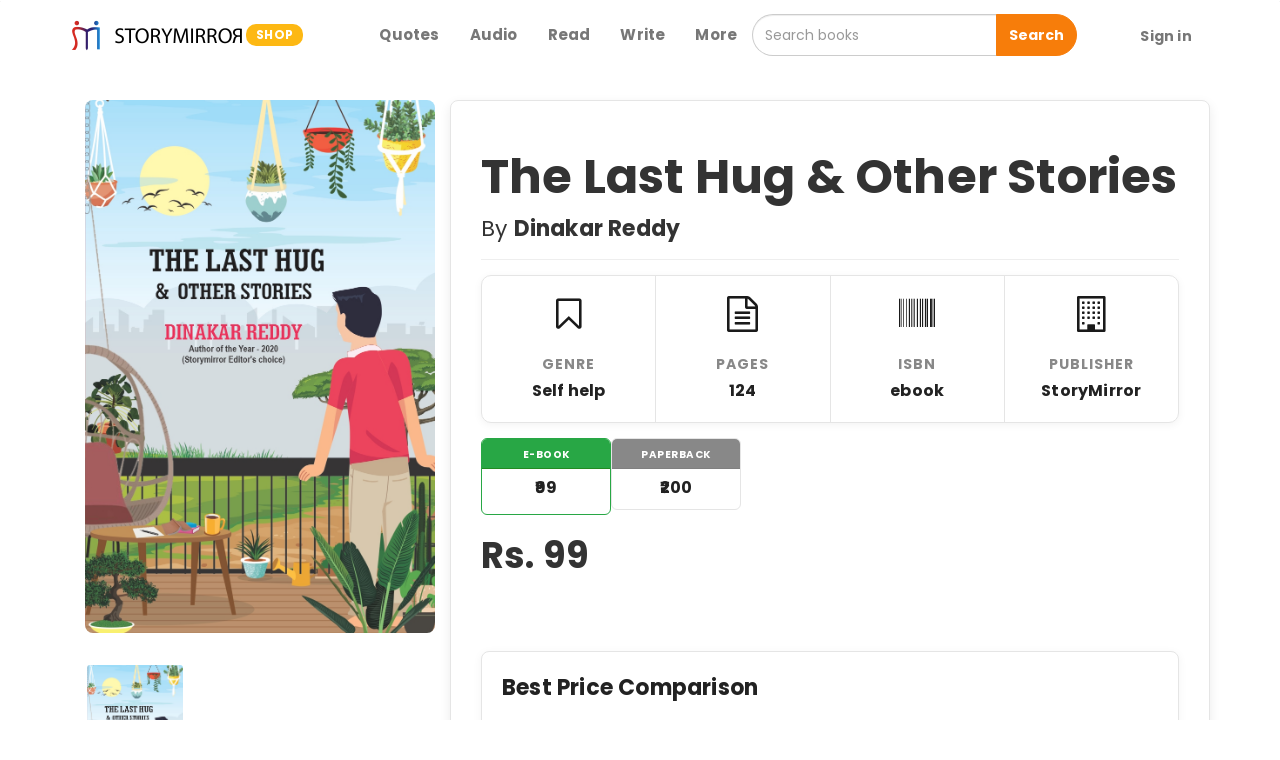

--- FILE ---
content_type: text/html; charset=utf-8
request_url: https://shop.storymirror.com/the-last-hug-&-other-stories-ebook/p/16se70b5ll8mqxasf
body_size: 20854
content:
<!DOCTYPE html>
<html lang="en">

<head>
    <meta charset="UTF-8">

    <title>Buy The Last Hug &amp; Other Stories Book Online at Low Prices in India</title>
    <meta property="og:title" content="Buy The Last Hug &amp; Other Stories Book Online at Low Prices in India">
    <meta property="twitter:title" content="Buy The Last Hug &amp; Other Stories Book Online at Low Prices in India">

    <meta name="description"
        content=" The Last Hug &amp; Other Stories  by Dinakar Reddy   best among    Self help   books. Read the reviews, description and author details online at StoryMirror.">
    <meta property="og:description"
        content=" The Last Hug &amp; Other Stories  by Dinakar Reddy   best among    Self help   books. Read the reviews, description and author details online at StoryMirror.">
    <meta property="twitter:description"
        content=" The Last Hug &amp; Other Stories  by Dinakar Reddy   best among    Self help   books. Read the reviews, description and author details online at StoryMirror.">

    <meta property="og:image" content="https://assets.storymirror.com/media/upload/shop/product/the-last-hug-other-stories-front_p5gcMJq.jpg">
    <meta property="twitter:image" content="https://assets.storymirror.com/media/upload/shop/product/the-last-hug-other-stories-front_p5gcMJq.jpg">
    <meta name="google-site-verification" content="IwUTGr-kh4tDNlT6Y5xexDerbVezIspyRpiz6etIMp0" />
    <meta name="viewport" content="width=device-width, initial-scale=1, user-scalable=no">
    <meta name="google" value="notranslate">

    <link rel="icon" type="image/x-icon" href="/assets/images/favicon.ico">
    <link rel="stylesheet" href="https://maxcdn.bootstrapcdn.com/bootstrap/3.3.7/css/bootstrap.min.css">
    <link href="https://fonts.googleapis.com/icon?family=Material+Icons" rel="stylesheet">
    <link href="https://stackpath.bootstrapcdn.com/font-awesome/4.7.0/css/font-awesome.min.css" rel="stylesheet">
    <link href="https://fonts.googleapis.com/css2?family=Poppins:wght@400;500;700&display=swap" rel="stylesheet">
    <link href="/assets/styles/Style.css" type="text/css" rel="stylesheet" />
    <link href="/assets/styles/owl.carousel.min.css" type="text/css" rel="stylesheet" />
    <link href="/assets/styles/owl.theme.default.css" type="text/css" rel="stylesheet" />
    <link href="/assets/styles/header.css" type="text/css" rel="stylesheet" />
    <link href="/assets/styles/product-detail.css" type="text/css" rel="stylesheet" />
    <link href="/assets/styles/my-cart.css" type="text/css" rel="stylesheet" />
    <link href="/assets/styles/bootstrap-4.1.3-addition.css" type="text/css" rel="stylesheet" />

    <link href="/assets/flipbook/css/min.css" type="text/css" rel="stylesheet" />

    <!-- GOOGLE ADSENSE -->
    <script async src="//pagead2.googlesyndication.com/pagead/js/adsbygoogle.js"></script>
    <script>
        (adsbygoogle = window.adsbygoogle || []).push({
            google_ad_client: "ca-pub-1491052137723624",
            enable_page_level_ads: true
        });
    </script>
    <!-- END -- GOOGLE ADSENSE -->
    <!-- Global site tag (gtag.js) - Google Analytics -->
    <script async src="https://www.googletagmanager.com/gtag/js?id=UA-60188173-1"></script>
    <script>
        window.dataLayer = window.dataLayer || [];
        function gtag(){dataLayer.push(arguments);}
        gtag('js', new Date());
    
        gtag('config', 'UA-60188173-1');
    </script>
    
    
    <!-- NETCORE -->
    <script src='//cdnt.netcoresmartech.com/smartechclient.js'></script>      
    <script>        
    smartech('create', 'ADGMOT35CHFLVDHBJNIG50K96887RUNUJ37M4IESVADBNK0VRA7G' );        
    smartech('register', '5acd8fccc77c89afa75236b2543e2746');        
    smartech('identify', '');      
    </script>      
    <style>
        /* ========================================= */
        /* ====== FLIPBOOK FULLSCREEN STYLES ======= */
        /* ========================================= */
        #flipbookModal {
            padding: 0 !important;
        }
        #flipbookModal .modal-dialog {
            width: 100% !important;
            height: 100% !important;
            margin: 0 !important;
            padding: 0 !important;
            max-width: 100% !important;
        }
        #flipbookModal .modal-content {
            height: 100% !important;
            border-radius: 0 !important;
            border: none !important;
        }
        #flipbookModal .modal-body {
            height: calc(100% - 60px); /* Adjust for header height */
            padding: 0 !important;
            background-color: #333; /* Dark background */
            overflow: hidden;
        }
        .flipbook-container {
            width: 100%;
            height: 100%;
            margin: 0;
            border: none;
            box-shadow: none;
        }

        /* ========================================= */
        /* ====== FLIPBOOK CONTROLS STYLING ======== */
        /* ========================================= */
        
        /* 1. Main Toolbar Background */
        .df-ui-wrapper {
            background: linear-gradient(to top, rgba(0,0,0,0.9), transparent) !important;
            padding-bottom: 15px;
        }

        /* 2. MAIN TOOLBAR BUTTONS (The Circles) */
        .df-ui-controls > .df-ui-btn {
            background-color: rgba(255, 255, 255, 0.2) !important;
            border: 1px solid rgba(255, 255, 255, 0.4) !important;
            border-radius: 50% !important;
            margin: 0 6px !important;
            width: 44px !important;
            height: 44px !important;
            min-width: 44px !important;
            box-shadow: 0 2px 5px rgba(0,0,0,0.3);
            color: white !important;
            display: flex !important;
            align-items: center !important;
            justify-content: center !important;
            transition: all 0.2s ease;
            background-image: none !important; 
        }

        .df-ui-controls > .df-ui-btn:hover {
            background-color: #fff !important;
            color: #333 !important;
            transform: translateY(-2px);
        }

        /* 3. ICONS (Using FontAwesome) */
        .df-ui-btn::before {
            font-family: 'FontAwesome' !important;
            font-weight: normal;
            font-style: normal;
            font-size: 18px;
            line-height: 1;
            -webkit-font-smoothing: antialiased;
        }

        /* Map buttons to FontAwesome Unicode Characters */
        .df-ui-zoomin::before { content: "\f00e" !important; }
        .df-ui-zoomout::before { content: "\f010" !important; }
        .df-ui-sound::before { content: "\f028" !important; }
        .df-ui-sound-off::before { content: "\f026" !important; }
        .df-ui-fullscreen::before { content: "\f065" !important; }
        .df-ui-share::before { content: "\f1e0" !important; }
        .df-ui-more::before { content: "\f142" !important; font-size: 20px !important; }
        .df-ui-outline::before { content: "\f0ca" !important; }
        .df-ui-thumbnail::before { content: "\f009" !important; }
        .df-ui-next::before { content: "\f054" !important; padding-left: 2px; }
        .df-ui-prev::before { content: "\f053" !important; padding-right: 2px; }

        /* ========================================= */
        /* ====== 4. FIX: THE POPUP MENU LIST ====== */
        /* ========================================= */
        .df-ui-popup {
            background-color: #222 !important;
            border: 1px solid #444 !important;
            border-radius: 5px !important;
            padding: 5px 0 !important;
            width: auto !important;
            min-width: 180px !important;
            bottom: 60px !important;
            box-shadow: 0 5px 15px rgba(0,0,0,0.5) !important;
        }

        .df-ui-popup .df-ui-btn {
            width: 100% !important;       
            height: auto !important;      
            border-radius: 0 !important;  
            margin: 0 !important;         
            border: none !important;      
            background: transparent !important; 
            justify-content: flex-start !important;
            padding: 10px 15px !important;
            font-size: 13px !important;
            color: #fff !important;
            text-align: left !important;
            box-shadow: none !important;
            display: block !important;
        }

        .df-ui-popup .df-ui-btn:hover {
            background-color: rgba(255,255,255,0.15) !important;
            transform: none !important;
            color: #fff !important;
        }

        .df-ui-popup .df-ui-btn::before {
            display: none !important;
        }

        /* ========================================= */
        /* ====== 5. FIX: THE SIDEBAR VISIBILITY === */
        /* ========================================= */
        
        /* Force sidebar text to be BLACK so it is visible on the light background */
        .df-ui-sidebar {
            background-color: #f2f2f2 !important;
            color: #333 !important;
        }

        /* Sidebar items (Outline/Table of Contents links) */
        .df-ui-sidebar .df-outline-item,
        .df-ui-sidebar .df-outline-link {
            color: #333 !important;
            font-size: 14px !important;
            padding: 8px 10px !important;
            border-bottom: 1px solid #e0e0e0;
            display: block !important;
            text-decoration: none !important;
        }
        
        .df-ui-sidebar .df-outline-item:hover,
        .df-ui-sidebar .df-outline-link:hover {
            background-color: #e0e0e0 !important;
            color: #000 !important;
        }
        
        /* Thumbnail Container */
        .df-ui-sidebar .df-thumbnail-item {
            color: #333 !important;
        }
        
        /* Close Sidebar Button (Top Left) */
        .df-ui-sidebar .df-ui-btn.df-ui-close {
            color: #333 !important;
            background: transparent !important;
            box-shadow: none !important;
            border: none !important;
        }
        .df-ui-sidebar .df-ui-btn.df-ui-close::before {
            content: "\f00d" !important; /* Close icon */
            font-family: 'FontAwesome' !important;
            font-size: 20px;
        }

        /* 6. Page Input Field Styling */
        .df-ui-wrapper input[type="text"] {
            background: rgba(255,255,255,0.9) !important;
            border-radius: 20px !important;
            color: #333 !important;
            font-weight: bold;
            border: none;
            height: 34px !important;
            padding: 0 10px !important;
            margin-top: 5px;
            text-align: center;
            width: 60px !important;
        }
        
        .df-ui-wrapper label {
            color: #fff !important;
            font-weight: 600;
            margin: 0 10px;
            font-size: 16px;
        }
        
        /* Hide SVG ghosts */
        .df-ui-btn svg { display: none !important; }

        /* EXISTING STYLES */
        :root {
            --primary-black: #1a1a1a;
            --dark-gray: #4a4a4a;
            --text-dark: #222222;
            --text-light: #888888;
            --white: #ffffff;
            --light-gray-bg: #f9f9f9;
            --border-color: #e5e5e5;
            --green: #28a745;
        }

        body {
            font-family: 'Poppins', sans-serif;
            background-color: var(--white);
            -webkit-font-smoothing: antialiased;
        }

        .custom-container {
            max-width: 1140px;
        }

        /* Sections */

        .about-section {
            padding: 60px 0;
        }

        .features-section,
        .reviews-section {
            padding: 60px 0;
            background-color: var(--light-gray-bg);
        }

        /* Hero Section */
        .hero-section .hero-content .author-line {
            font-size: 14px;
            color: var(--text-light);
            margin-bottom: 8px;
            font-weight: 500;
            text-transform: uppercase;
            letter-spacing: 0.5px;
        }

        .hero-section .hero-content h1 {
            font-size: 42px;
            font-weight: 600;
            color: var(--text-dark);
            margin-top: 0;
            margin-bottom: 20px;
        }

        .hero-section .hero-content .price-box {
            margin-bottom: 30px;
        }

        .hero-section .hero-content .price {
            font-size: 28px;
            font-weight: 500;
            color: var(--text-dark);
        }

        .original-price {
            font-size: 20px;
            color: var(--text-light);
            text-decoration: line-through;
            margin-left: 12px;
        }

        .hero-section .book-cover {
            max-width: 100%;
            height: auto;
            border-radius: 8px;
        }

        /* CTA Container */
        .cta-container {
            display: flex;
            align-items: center;
            gap: 15px;
            flex-wrap: wrap;
        }

        .btn-cta-primary {
            background-color: var(--primary-black);
            color: var(--white);
            padding: 15px 30px;
            border-radius: 8px;
            font-weight: 500;
            font-size: 16px;
            letter-spacing: 0.5px;
            border: 1px solid var(--primary-black);
            transition: all 0.3s ease;
            flex-grow: 1;
        }

        .btn-cta-primary:hover {
            background-color: var(--dark-gray);
            border-color: var(--dark-gray);
            color: var(--white);
        }

        .btn-cta-primary b {
            font-weight: 500;
        }
        
        /* "VIEW SAMPLE" BUTTON */
        .btn-cta-secondary {
            background-color: transparent;
            color: var(--primary-black);
            padding: 10px 20px; /* Smaller padding for sidebar */
            border-radius: 8px;
            font-weight: 500;
            font-size: 14px;
            letter-spacing: 0.5px;
            border: 1px solid var(--primary-black);
            transition: all 0.3s ease;
            flex-grow: 1;
            text-align: center;
            width: 100%; /* Full width in sidebar */
            display: block;
        }

        .btn-cta-secondary:hover {
            background-color: var(--light-gray-bg);
            border-color: var(--dark-gray);
        }
        /*  */


        /* Variant Selector */
        .variant-options {
            margin: 20px 0 30px;
            display: flex;
            flex-wrap: wrap;
            gap: 15px;
        }

        .variant-options a {
            text-decoration: none;
        }

        .detail-product-category-panel {
            min-width: 130px;
            border: 1px solid var(--border-color);
            border-radius: 6px;
            overflow: hidden;
            text-align: center;
            cursor: pointer;
            transition: all 0.2s ease-in-out;
            background-color: var(--white);
        }

        .detail-product-category-panel:hover {
            border-color: var(--green);
            box-shadow: 0 2px 8px rgba(0, 0, 0, 0.1);
        }

        .detail-product-category-panel .header {
            display: block;
            padding: 6px 15px;
            background-color: var(--green);
            color: var(--white);
            font-size: 12px;
            font-weight: 600;
            text-transform: uppercase;
            letter-spacing: 0.5px;
        }

        .detail-product-category-panel .body {
            display: block;
            padding: 8px 15px;
            font-size: 16px;
            font-weight: 600;
            color: var(--text-dark);
        }

        .active-category-panel {
            border-color: var(--green);
        }

        .active-category-panel:hover {
            box-shadow: none;
        }

        .variant-options a .detail-product-category-panel {
            border-color: var(--border-color);
        }

        .variant-options a .detail-product-category-panel .header {
            background-color: var(--text-light);
        }

        .variant-options a .detail-product-category-panel:hover .header {
            background-color: var(--green);
        }


        /* Section Headers */
        .features-section h2,
        .reviews-section h2 {
            font-size: 32px;
            font-weight: 600;
            margin-bottom: px;
            color: var(--text-dark);
            text-align: center;
        }

        .about-section h2 {
            font-size: 32px;
            font-weight: 600;
            margin-bottom: 25px;
            color: var(--text-dark);
            text-align: left;
        }

        /* 1. Style for the product details box (no change) */
        .product-details-box {
            background-color: #ffffff;
            border: 1px solid var(--border-color);
            border-radius: 8px;
            padding: 30px;
            box-shadow: 0 4px 12px rgba(0, 0, 0, 0.08);
            transition: box-shadow 0.3s ease-in-out;
        }

        .product-details-box:hover {
            box-shadow: 0 6px 16px rgba(0, 0, 0, 0.12);
        }

        /* 2. Aggressively reduce spacing for elements inside the box */
        .product-details-box hr {
            margin-top: 15px;
            margin-bottom: 15px;
        }

        /* Removes top margin from the E-BOOK box */
        .product-details-box .variant-options {
            margin: 0 0 15px 0;
        }

        .product-details-box #p-description:empty {
            display: none;
        }

        /* Controls the final space above the Add to Cart button */
        .product-details-box .price-box {
            margin-bottom: 20px;
        }

        .feature-item {
            padding: 20px;
            text-align: center;
        }

        .feature-item .icon {
            font-size: 36px;
            color: var(--primary-black);
            margin-bottom: 15px;
        }

        .feature-item h4 {
            font-size: 14px;
            font-weight: 600;
            color: var(--text-light);
            text-transform: uppercase;
            letter-spacing: 1px;
            margin-bottom: 8px;
        }

        .feature-item p {
            font-size: 16px;
            color: var(--text-dark);
        }

        /* About Section */
        #p-description {
            font-size: 16px;
            line-height: 1.8;
            color: #555;
        }

        .about-thumbnails {
            margin-top: 30px;
            display: flex;
            flex-wrap: wrap;
            gap: 10px;
            justify-content: flex-start;
        }

        .about-thumbnails img {
            width: 100px;
            height: auto;
            border-radius: 5px;
            cursor: pointer;
            border: 2px solid transparent;
            transition: border 0.3s ease;
        }

        .about-thumbnails img:hover {
            border-color: var(--primary-black);
        }

        .reviews-section {
            padding: 30px 0;
            background-color: var(--light-gray-bg);
            margin-top: 0;
        }

        .reviews-section h2 {
            font-size: 32px;
            font-weight: 600;
            margin-bottom: 40px;
            text-align: center;
            color: #1a1a1a;
            position: relative;
        }

        .reviews-section h2:after {
            content: '';
            display: block;
            width: 60px;
            height: 3px;
            background-color: var(--primary-yellow);
            margin: 15px auto 0;
            border-radius: 2px;
        }

        /* Rating Summary */
        .rating-summary {
            padding: 40px;
            border-radius: 12px;
            margin-bottom: 40px;
            background: white;
            box-shadow: 0 2px 15px rgba(0, 0, 0, 0.05);
        }

        .rating-summary .average-rating {
            text-align: center;
            padding-bottom: 20px;
            border-bottom: 1px solid #eee;
            margin-bottom: 25px;
        }

        .rating-summary .average-rating h1 {
            font-size: 48px;
            font-weight: 600;
            color: #1a1a1a;
            margin: 0 0 10px;
            line-height: 1;
        }

        .rating-summary .average-rating .fa-star {
            font-size: 24px;
            color: #FFD700;
            margin: 0 2px;
        }

        .rating-summary .average-rating p {
            margin-top: 12px;
            color: #666;
            font-size: 14px;
        }

        .rating-breakdown .rating-row {
            display: flex;
            align-items: center;
            margin-bottom: 12px;
            padding: 0 10px;
        }

        .rating-breakdown .rating-label {
            width: 60px;
            color: #666;
            font-size: 14px;
            font-weight: 500;
        }

        .rating-breakdown .progress {
            flex-grow: 1;
            margin: 0 15px;
            height: 8px;
            border-radius: 4px;
            background-color: #f5f5f5;
            overflow: hidden;
        }

        .rating-breakdown .progress-bar {
            border-radius: 4px;
            background-color: #FFD700;
            transition: width 0.6s ease;
        }

        .rating-breakdown .rating-count {
            width: 40px;
            text-align: right;
            color: #666;
            font-size: 14px;
            font-weight: 500;
        }

        /* Enhanced Review Form Styles */
        .add-review-form {
            padding: 30px 20px;
            margin-top: 40px;
            background-color: #f8f9fa;
        }

        .review-form-card {
            background: white;
            border-radius: 12px;
            box-shadow: 0 2px 8px rgba(0, 0, 0, 0.05);
            padding: 40px;
            max-width: 600px;
            margin: 0 auto;
        }

        .review-form-title {
            font-size: 24px;
            font-weight: 600;
            color: #1a1a1a;
            margin-bottom: 8px;
            text-align: center;
        }

        .review-form-subtitle {
            color: #666;
            text-align: center;
            margin-bottom: 30px;
            font-size: 14px;
            line-height: 1.5;
        }

        .rating-group {
            text-align: center;
            margin-bottom: 30px;
            padding: 20px;
            background-color: white;
            border-radius: 12px;
        }

        .rating-label {
            font-size: 16px;
            font-weight: 500;
            color: #1a1a1a;
            margin-bottom: 15px;
            display: block;
        }

        .rating-stars {
            display: flex;
            flex-direction: column;
            align-items: center;
        }

        .stars-container {
            display: flex;
            justify-content: center;
            gap: 8px;
            margin-bottom: 10px;
        }

        .star-cell {
            position: relative;
        }

        .star-cell input[type="radio"] {
            display: none;
        }

        .rating-star {
            font-size: 32px !important;
            color: #ddd;
            cursor: pointer;
            transition: all 0.2s ease;
            padding: 0 2px;
        }

        .rating-star:hover,
        .rating-star.active {
            color: #FFD700;
            transform: scale(1.1);
        }

        .rating-text {
            font-size: 14px;
            color: #666;
            margin-top: 10px;
        }

        .form-group {
            margin-bottom: 24px;
        }

        .form-label {
            font-size: 16px;
            font-weight: 500;
            color: #1a1a1a;
            margin-bottom: 10px;
            display: block;
        }

        .review-input,
        .review-textarea {
            width: 100%;
            padding: 15px;
            border: 1px solid #e0e0e0;
            border-radius: 8px;
            font-size: 14px;
            color: #333;
            background-color: #fff;
            transition: all 0.2s ease;
        }

        .review-input:focus,
        .review-textarea:focus {
            outline: none;
            border-color: #666;
            box-shadow: none;
        }

        .review-input::placeholder,
        .review-textarea::placeholder {
            color: #999;
            font-size: 14px;
        }

        .review-textarea {
            min-height: 120px;
            resize: vertical;
            line-height: 1.6;
        }

        .btn-submit-review {
            background-color: #f39c12 !important;
            color: white;
            border: none;
            border-radius: 50px;
            padding: 15px 32px;
            font-size: 16px;
            font-weight: 500;
            width: 100%;
            max-width: 200px;
            margin: 20px auto 0;
            display: block;
            cursor: pointer;
            transition: all 0.2s ease;
        }

        .btn-submit-review:hover {
            background-color: #e67e22;
            transform: translateY(-1px);
        }

        .btn-submit-review:active {
            transform: translateY(0);
        }

        .btn-submit-review i {
            margin-right: 8px;
        }

        @media (max-width: 767px) {
            .review-form-card {
                padding: 25px;
            }

            .review-form-title {
                font-size: 20px;
            }

            .rating-star {
                font-size: 28px !important;
            }

            .btn-submit-review {
                width: 100%;
                max-width: none;
            }
        }

        /*share button*/
        .btn-share {
            background-color: transparent;
            color: var(--primary-black);
            padding: 15px 18px;
            /* Match the Add to Cart button's vertical padding */
            border-radius: 8px;
            font-size: 16px;
            /* Changed from 18px to 16px to match */
            line-height: 1.3333333;
            border: 1px solid var(--border-color);
            transition: all 0.3s ease;
            flex-shrink: 0;
        }

        .btn-share:hover {
            background-color: var(--light-gray-bg);
            border-color: var(--dark-gray);
        }

        #review_pool .d-table {
            padding: 20px;
            border-radius: 8px;
            box-shadow: 0 2px 10px rgba(0, 0, 0, 0.05);
            margin-bottom: 20px;
        }

        .add-review-form {
            padding: 30px;
            border-radius: 8px;
            box-shadow: 0 2px 10px rgba(0, 0, 0, 0.05);
            margin-top: 40px;
        }

        .rating-star {
            font-size: 30px !important;
            color: #bdc3c7;
            cursor: pointer;
            transition: color 0.2s ease;
        }

        input[type="radio"][name="rating"] {
            display: none;
        }

        .rating-star:hover,
        .rating-star.checked,
        .fa-star.checked {
            color: var(--primary-yellow);
        }

        /* Enhanced Review Form Styles */
        .add-review-form {
            padding: 30px 20px;
            margin-top: 40px;
            background-color: #f8f9fa;
        }

        .review-form-card {
            background: white;
            border-radius: 12px;
            box-shadow: 0 2px 8px rgba(0, 0, 0, 0.05);
            padding: 40px;
            max-width: 600px;
            margin: 0 auto;
        }

        .review-form-title {
            font-size: 24px;
            font-weight: 600;
            color: #1a1a1a;
            margin-bottom: 8px;
            text-align: center;
        }

        .review-form-subtitle {
            color: #666;
            text-align: center;
            margin-bottom: 30px;
            font-size: 14px;
            line-height: 1.5;
        }

        .rating-group {
            text-align: center;
            margin-bottom: 30px;
            padding: 20px;
            background: white;
            border-radius: 12px;
        }

        .rating-label {
            font-size: 16px;
            font-weight: 500;
            color: #1a1a1a;
            margin-bottom: 15px;
            display: block;
        }

        /* Star Rating */
        input[type="radio"][name="rating"] {
            display: none;
        }

        .d-table {
            margin: 0 auto;
        }

        .rating-star {
            font-size: 32px !important;
            color: #ddd;
            cursor: pointer;
            transition: all 0.2s ease;
        }

        .rating-star:hover,
        .rating-star.checked {
            color: #FFD700;
            transform: scale(1.1);
        }

        .d-table-cell {
            padding: 0 6px;
        }

        .rating-text {
            font-size: 14px;
            color: #666;
            margin-top: 10px;
            text-align: center;
        }

        .form-label {
            font-size: 16px;
            font-weight: 500;
            color: var(--text-dark);
            margin-bottom: 8px;
            display: block;
        }

        .review-button {
            font-size: 16px;
        }

        .review-input,
        .review-textarea {
            border: 2px solid #e0e0e0;
            border-radius: 8px;
            padding: 12px 16px;
            font-size: 16px;
            transition: all 0.3s ease;
            width: 100%;
            margin-bottom: 20px;
        }

        .review-input:focus,
        .review-textarea:focus {
            border-color: var(--primary-yellow);
            box-shadow: 0 0 0 3px rgba(243, 156, 18, 0.1);
            outline: none;
        }

        .review-textarea {
            min-height: 150px;
            resize: vertical;
        }

        .btn-submit-review {
            background-color: var(--primary-yellow);
            color: white;
            border: none;
            border-radius: 50px;
            padding: 15px 40px;
            font-size: 16px;
            font-weight: 600;
            display: block;
            margin: 30px auto 0;
            transition: all 0.3s ease;
        }

        .btn-submit-review:hover {
            background-color: var(--dark-yellow);
            transform: translateY(-2px);
            box-shadow: 0 4px 12px rgba(243, 156, 18, 0.2);
        }

        .btn-submit-review i {
            margin-right: 8px;
        }

        /* Responsive */
        @media (max-width: 767px) {

            h1,
            h2 {
                text-align: center;
            }

            .hero-section {
                padding: 30px 0;
            }

            .hero-section .hero-row {
                display: flex;
                flex-direction: column-reverse;
            }

            .hero-section .hero-content {
                text-align: center;
                margin-top: 40px;
            }

            .hero-section .hero-content h1 {
                font-size: 32px;
            }

            .variant-options {
                justify-content: center;
            }

            .cta-container {
                justify-content: center;
            }

            .btn-cta-primary {
                margin: 0;
            }

            .about-section {
                text-align: center;
            }

            .about-section h2 {
                text-align: center;
            }

            /* Center h2 on mobile */
            .about-thumbnails {
                justify-content: center;
            }

            .about-thumbnails img {
                width: 80px;
                margin-top: 0;
            }
        }

        /* Custom Flip Book Styles */


        /* Price Comparison Table */
        .price-compare-section {
            padding: 40px 0;
            background: #fff;
        }

        .price-compare-card {
            background: #ffffff;
            border: 1px solid var(--border-color);
            border-radius: 8px;
            box-shadow: 0 2px 10px rgba(0, 0, 0, 0.05);
            padding: 20px;
            margin-top: 10px;
        }

        .price-compare-header {
            font-size: 22px;
            font-weight: 600;
            margin: 0 0 10px 0;
            color: var(--text-dark);
            display: flex;
            align-items: center;
            gap: 8px;
        }

        .price-compare-table {
            width: 100%;
            border-collapse: collapse;
            margin-top: 10px;
        }

        .price-compare-table th,
        .price-compare-table td {
            padding: 12px 12px;
            border-bottom: 1px solid #eee;
            text-align: left;
        }

        .price-compare-table th {
            color: var(--text-light);
            font-weight: 600;
            text-transform: uppercase;
            font-size: 12px;
            letter-spacing: 0.5px;
        }

        .price-compare-row-highlight {
            background: #f6fff8;
        }

        .price-compare-badge {
            display: inline-block;
            background: #28a745;
            color: #fff;
            padding: 4px 10px;
            border-radius: 12px;
            font-size: 12px;
            margin-left: 8px;
        }

        .price-compare-link {
            font-size: 13px;
            color: #0d6efd;
            text-decoration: none;
        }

        .price-compare-note {
            margin-top: 10px;
            color: var(--text-light);
            font-size: 12px;
        }

        .or-section {
            text-align: center;
            margin-top: 30px;
        }

        .or-option {
            margin-top: -10px;
            text-align: center;
        }
    </style>
</head>

<body>

    <div class="nav-holder bg-white shadow-5  navbar-fixed-top">
        <div class="container">
            <div class="row">
                <div class="col-xs-12">
                    <nav class="navbar navbar-default mb0 no-border bg-white">
                        <div class="container-fluid">
                            <div class="navbar-header mt-xs-5" style="vertical-align:middle;">
                                <span class="navbar-brand entypo-menu visible-xs" id="open-side-nav"></span>
                                <a class="navbar-brand" href="/">
                                    <img src="/assets/images/storylogo.png" height="50" />
                                    <img src="/assets/images/sm_name.png" height="25" class="ml_10 hidden-xs"/>
                                    <span class="badge">SHOP</span>
                                </a>
                            </div>
    
    
                            <ul class="nav navbar-nav navbar-right mobile-right-menu visible-xs">
                                <li>
                                    <span class="entypo-search mobile-search-icon"></span>
                                </li>
                            </ul>
    
    
                            <ul class="nav navbar-nav navbar-right hidden-xs">
                                <li>
                                    <a href="https://quotes.storymirror.com/" target="_blank" class="quotes">
                                        <b>Quotes</b>
                                    </a>
                                </li>
                                <li>
                                    <a href="https://audio.storymirror.com/" target="_blank" class="audio">
                                        <b>Audio</b>
                                    </a>
                                </li>
                                <li>
                                    <a href="https://storymirror.com/read/english/story" target="_blank">
                                        <b>Read</b>
                                    </a>
                                </li>
                                <li>
                                    <a href="https://storymirror.com/submit" target="_blank">
                                        <b>Write</b>
                                    </a>
                                </li>
    
                                <li class="dropdown">
                                    <a class="dropdown-toggle"  data-toggle="dropdown">
                                        <b>More</b>
                                    </a>
                                    <ul class="dropdown-menu" style="min-width:200px;">
                                        <li></li>
                                        <li><a href="https://awards.storymirror.com/" target="_blank">Awards</a></li>
                                        <hr class="mt0 mb0">
                                        <li><a href="https://shop.storymirror.com/" target="_blank">Books</a></li>
                                        <hr class="mt0 mb0">
                                        <li><a href="https://storymirror.com/publish" target="_blank">Book Publish</a></li>
                                        <hr class="mt0 mb0">
                                        <li>
                                            <div class="p15" style="background-color:#f9f9f9;margin-bottom: -5px;">
                                                <span style="font-size:14px;"><a href="https://storymirror.com/contact-us" class="pr10 text-muted">Help</a></span>
                                                <hr class="mt5 mb5">
                                                <a href="https://storymirror.com/about-us" class="pr10 text-muted" style="display: inline-block;font-size: 12px;">About</a>
                                                <a href="https://storymirror.com/contact-us" class="pr10 text-muted" style="display: inline-block;font-size: 12px;">Contact Us</a>
                                            </div>
                                        </li>
                                    </ul>
                                </li>
    
                                <li>
                                    <input type="text" class="form-control mt-8" placeholder="Search books" id="search_input">
                                    <button class="btn btn-primary" onclick="search(search_input.value)">Search</button>
                                </li>
    
    
                                    <a href="#" style="display: inline-block;
        line-height: 50px;" onclick="window.location.href='https://storymirror.com/login?ref='+window.location.href">
                                        <span class="btn no-border text-muted"><b>Sign in</b></span>
                                    </a>
    
    
    
    
                            </ul>
                        </div>
                    </nav>
                </div>
            </div>
        </div>
    </div>
    <!-- responsive sidenav starts -->
    <div class="res-side-nav">
    </div>
    
    
    <div class="sid-nav-body shadow">
        <br class="mt30">
        <a href="https://quotes.storymirror.com/" target="_blank" class="audio">
            <div class="p15" style="position:relative;display:inline-block;">
                <strong>Quotes</strong>
            </div>
        </a>
        <hr class="mt0 mb0">
    
        <a href="https://audio.storymirror.com/" target="_blank" class="audio">
            <div class="p15" style="position:relative;display:inline-block;">
                <strong>Audio</strong>
            </div>
        </a>
        <hr class="mt0 mb0">
    
    
        <div class="p15">
            <a href="https://storymirror.com/read/english/story" target="_blank">
                <strong>Read</strong>
            </a>
        </div>
        <hr class="mt0 mb0">
    
        <div class="p15">
            <a href="https://shop.storymirror.com/" target="_blank">
                <strong>Books</strong>
            </a>
        </div>
        <hr class="mt0 mb0">
    
        <div>
            <div class="p15 more-drop text-primary" style="position:relative; font-weight: bold" id="more-drop">
                More
                <ul class="more-drop-down" id="more-drop-down" style="font-weight: normal !important;">
                    <li><a href="https://refer.storymirror.com/" target="_blank">Refer</a></li>
                    <hr class="mt0 mb0">
                    <li><a href="https://awards.storymirror.com/" target="_blank">Awards</a></li>
                    <hr class="mt0 mb0">
                    <li><a href="https://shop.storymirror.com/" target="_blank">Books</a></li>
                    <hr class="mt0 mb0">
                    <li><a href="https://storymirror.com/publish" target="_blank">Book Publish</a></li>
                    <hr class="mt0 mb0">
                    <li style="background-color:#f9f9f9;">
                        <div>
                            <span style="font-size:14px;"><a href="/contact-us" class="pr10 text-muted">Help</a></span>
                            <hr class="mt5 mb5">
                            <a href="/about-us" class="pr10 text-muted" style="display: inline-block;font-size: 12px;">About</a>
                            <a href="/contact-us" class="pr10 text-muted" style="display: inline-block;font-size: 12px;">Contact Us</a>
                        </div>
                    </li>
                </ul>
            </div>
        </div>
        <hr class="mt0 mb0">
        <a href="https://storymirror.com/submit" target="_blank">
            <div class="p15">
                <strong>Write</strong>
            </div>
        </a>
        <hr class="mt0 mb0">
            <a  onclick="window.location.href='https://storymirror.com/login?ref='+window.location.href">
                <div class="p15">
                    <strong>Sign In</strong>
                </div>
            </a>
    
    </div>
    
    
    
    
    
    
    
    
    
    
    
    
    
    
    
    
    
    
    
    
    
    
    
    
    
    
    
    
    
    
    
    <!-- responsive search view --->
    <div class="res-search-pool">
        <div class="header shadow">
            <span class="entypo-left-open back"></span>
            <span>
                <input type="text" placeholder="Type key here to search" class="res-search-input" id="res_search_input" value="" autofocus onkeypress="keyPressedInResSearchInput()"/>
            </span>
            <span class="entypo-cancel clear-search-text"></span>
        </div>
        <div class="body pt20" id="resPrediction">
            <p>We will fetch book names as per the search key...</p>
        </div>
        <div class="footer shadow text-center" style="position:fixed; bottom:0; width:100%">
            <button class="btn btn-primary no-border mt10" style="" onclick="search(res_search_input.value)"><span class="fa fa-search pr15"></span>Search</button>
        </div>
    </div>
    
    

    <section class="hero-section">
        <div class="container custom-container">
            <div class="row">
                <div class="col-md-4 col-sm-12 sticky-image-container">
                    <div class="img-magnifier-container" id="bookImage">
                        <img src="https://assets.storymirror.com/media/upload/shop/product/the-last-hug-other-stories-front_p5gcMJq.jpg" class="book-cover big-image" />
                    </div>
                    <div class="about-thumbnails">
                        <span class="detail-small-image"> <img src="https://assets.storymirror.com/media/upload/shop/product/the-last-hug-other-stories-front_p5gcMJq.jpg" /> </span>
                    </div>

                    <div style="margin-top: 20px; text-align: center;">
                    </div>

                </div>

                <div class="col-md-8 col-sm-12 product-details-box">
                    <h1 id="bookTitle" style="font-size: 48px; font-weight: 700;">The Last Hug &amp; Other Stories</h1>
                    <p class="author-line" style="font-size: 22px;">By <strong
                            id="bookAuthor">Dinakar Reddy</strong></p>
                    <hr>
                    <div class="book-meta-container">
                        <div class="feature-item">
                            <div class="icon fa fa-bookmark-o"></div>
                            <h4>GENRE</h4>
                            <p id="bookGenre">Self help</p>
                        </div>
                        <div class="feature-item">
                            <div class="icon fa fa-file-text-o"></div>
                            <h4>PAGES</h4>
                            <p>124</p>
                        </div>
                        <div class="feature-item">
                            <div class="icon fa fa-barcode"></div>
                            <h4>ISBN</h4>
                            <p>ebook</p>
                        </div>
                        <div class="feature-item">
                            <div class="icon fa fa-building-o"></div>
                            <h4>PUBLISHER</h4>
                            <p>
                                StoryMirror
                            </p>
                        </div>
                    </div>
                    <div class="buy-box">
                        <div class="variant-options">
                            <span class="detail-product-category-panel active-category-panel">
                                <span class="header"><small>E-BOOK</small></span>
                                <span class="body">&#8377;99</span>
                            </span>
                            <a href="/the-last-hug-&amp;-other-stories /p/16se701lql8cogtca">
                                <span class="detail-product-category-panel">
                                    <span class="header"><small>PAPERBACK</small></span>
                                    <span class="body">&#8377;200</span>
                                </span>
                            </a>
                        </div>

                        <div class="price-box">
                            <span class="price" style="font-size: 36px; font-weight: bold;">Rs. <span
                                    id="bookAmount">99</span></span>
                        </div>

                        <div class="price-compare-section">
                            <div class="price-compare-card">
                                <div class="price-compare-header">
                                    Best Price Comparison
                                </div>
                                <table class="price-compare-table">
                                    <thead>
                                        <tr>
                                            <th>Seller</th>
                                            <th>Price</th>
                                            <th></th>
                                        </tr>
                                    </thead>
                                    <tbody>
                                        <tr class="price-compare-row-highlight">
                                            <td>
                                                StoryMirror
                                                <span class="price-compare-badge">Best price</span>
                                            </td>
                                            <td>
                                                &#8377;99
                                            </td>
                                            <td></td>
                                        </tr>

                                        <tr>
                                            <td>Amazon</td>
                                            <td>
                                                <span style="color:#999">Price not available</span>
                                            </td>
                                            <td>
                                            </td>
                                        </tr>
                                        <tr>
                                            <td>Flipkart</td>
                                            <td>
                                                <span style="color:#999">Price not available</span>
                                            </td>
                                            <td>
                                            </td>
                                        </tr>
                                    </tbody>
                                </table>
                                <div class="price-compare-note">
                                    Prices on other marketplaces are indicative and may change.
                                </div>
                            </div>
                        </div>

                        <div class="cta-container">
                            
                            
                            <a href="#" onclick="window.location.href='https://storymirror.com/login?ref='+window.location.href"
                                class="btn btn-lg btn-cta-primary">
                                <b>ADD TO CART</b>
                            </a>


                            

                            <button id="shareButton" class="btn btn-lg btn-share" title="Share this book">
                                <i class="fa fa-share-alt"></i>
                            </button>




                        </div>

                        <div id="p-description">
                            <p><br></p><p><br></p><p><strong>About the Book:</strong></p><p><br></p><p>The book is a collection of 60 short stories. It is the natural tendency of humans to transmit a lot of things through storytelling. When you enjoy a story there is no end to it. It might end on a certain line but it lives in a thousand other possible ways in your thoughts, actions, and smiles.</p><p><br></p><p>Each story in the book gives you a heart-touching feeling about human emotions. The story of A little kid’s fantasy, A romantic husband, the Musings of an army man, A single parent’s concern, and more. You might enjoy reading them while finding those little things of joy, excitement, and suspense that we are missing to acknowledge in our&nbsp;routine life. So, let's take a ride into these stories.</p><p><br></p><p><strong>About the Author:</strong></p><p><br></p><p>Dinakar Reddy is an engineer by profession and a published author. He hails from a small village (Yandapalli Village, Rayachoti Mandal) in the Annamayya district of Andhra Pradesh.</p><p><br></p><p>He finds solace in creating pieces of poetry and fiction while juggling shift works and is keen to experiment with different genres of books.</p><p><br></p><p>He won the Author of the Year award 2020- Editor's Choice title (Storymirror)</p><p><br></p><p>His poetry collection "Tailored Memories" was published in 2021.</p><p><br></p><p><br></p><p><br></p><p><br></p><p><br></p><p><br></p><p><br></p><p><br></p><p><br></p><p><br></p><p><br></p><p><br></p>
                        </div>

                    </div>
                </div>
            </div>
        </div>
    </section>


    <style>
      /* Force a robust flexbox grid for the similar products section */
      .product-grid-container .product-grid-row {
        display: flex;
        flex-wrap: wrap;
        margin-left: -15px;
        margin-right: -15px;
      }
      .product-grid-container .product-grid-item {
        width: 25%;
        padding-left: 15px;
        padding-right: 15px;
        margin-bottom: 30px;
        box-sizing: border-box;
      }
      /* Responsive: 3 items for tablets */
      @media (max-width: 991px) {
        .product-grid-container .product-grid-item {
          width: 33.333%;
        }
      }
      /* Responsive: 2 items for mobile */
      @media (max-width: 767px) {
        .product-grid-container .product-grid-item {
          width: 50%;
        }
      }
    </style>
    
    <section class="similar-products-section product-grid-container" style="padding: 60px 0; background-color: #f9f9f9;">
      <div class="container custom-container">
        <h2 style="text-align: center; margin-bottom: 40px;">You may also like</h2>
        
        <div class="product-grid-row">
          <div class="product-grid-item">
            <div class="product-item" style="text-align: center; background: #fff; padding: 15px; border-radius: 8px; box-shadow: 0 2px 8px rgba(0,0,0,0.05); height: 100%;">
              <a href="/the-biryani-leader/p/16se70dxfli5odsq0" style="text-decoration: none; color: inherit; display: flex; flex-direction: column; height: 100%;">
                <div class="product-image">
                    <img src="https://assets.storymirror.com/media/upload/shop/product/the-biryani-leader-front.jpg" alt="The Biryani Leader: Spice Up Your Management Style" style="max-width: 100%; height: 220px; object-fit: contain; margin-bottom: 15px; border-radius: 4px;">
                </div>
                <div class="product-details" style="display: flex; flex-direction: column; flex-grow: 1;">
                  <h4 class="product-title" title="The Biryani Leader: Spice Up Your Management Style" style="font-size: 16px; font-weight: 600; margin-bottom: 5px; height: 40px; overflow: hidden; text-overflow: ellipsis; display: -webkit-box; -webkit-line-clamp: 2; -webkit-box-orient: vertical;">The Biryani Leader: Spice Up Your Management Style</h4>
                    <p class="product-author" style="margin-bottom: 10px; color: #666;">By Harpal Singh Sokhi</p>
                  <div class="product-price" style="margin-top: auto;">
                      <span class="price" style="font-weight: bold;">&#8377;449</span>
                  </div>
                </div>
              </a>
            </div>
          </div>
          <div class="product-grid-item">
            <div class="product-item" style="text-align: center; background: #fff; padding: 15px; border-radius: 8px; box-shadow: 0 2px 8px rgba(0,0,0,0.05); height: 100%;">
              <a href="/its-not-how-its-why/p/qnrwd44lr4jm1tkdku" style="text-decoration: none; color: inherit; display: flex; flex-direction: column; height: 100%;">
                <div class="product-image">
                    <img src="https://assets.storymirror.com/media/upload/shop/product/its-not-how-front.jpg" alt="It&#x27;s Not How, It&#x27;s Why?" style="max-width: 100%; height: 220px; object-fit: contain; margin-bottom: 15px; border-radius: 4px;">
                </div>
                <div class="product-details" style="display: flex; flex-direction: column; flex-grow: 1;">
                  <h4 class="product-title" title="It&#x27;s Not How, It&#x27;s Why?" style="font-size: 16px; font-weight: 600; margin-bottom: 5px; height: 40px; overflow: hidden; text-overflow: ellipsis; display: -webkit-box; -webkit-line-clamp: 2; -webkit-box-orient: vertical;">It&#x27;s Not How, It&#x27;s Why?</h4>
                    <p class="product-author" style="margin-bottom: 10px; color: #666;">By Ranjit Samal</p>
                  <div class="product-price" style="margin-top: auto;">
                      <span class="price" style="font-weight: bold;">&#8377;150</span>
                  </div>
                </div>
              </a>
            </div>
          </div>
          <div class="product-grid-item">
            <div class="product-item" style="text-align: center; background: #fff; padding: 15px; border-radius: 8px; box-shadow: 0 2px 8px rgba(0,0,0,0.05); height: 100%;">
              <a href="/ego/p/1xh60cj1aanmmgwqbjws" style="text-decoration: none; color: inherit; display: flex; flex-direction: column; height: 100%;">
                <div class="product-image">
                    <img src="https://assets.storymirror.com/media/upload/shop/product/hi-i-m-ego-front-cover-low-res.jpg" alt=" Hi, I am EGO I am not what you think | Pre-order" style="max-width: 100%; height: 220px; object-fit: contain; margin-bottom: 15px; border-radius: 4px;">
                </div>
                <div class="product-details" style="display: flex; flex-direction: column; flex-grow: 1;">
                  <h4 class="product-title" title=" Hi, I am EGO I am not what you think | Pre-order" style="font-size: 16px; font-weight: 600; margin-bottom: 5px; height: 40px; overflow: hidden; text-overflow: ellipsis; display: -webkit-box; -webkit-line-clamp: 2; -webkit-box-orient: vertical;"> Hi, I am EGO I am not what you think | Pre-order</h4>
                    <p class="product-author" style="margin-bottom: 10px; color: #666;">By Kuldeep Kalavar</p>
                  <div class="product-price" style="margin-top: auto;">
                      <span class="price" style="font-weight: bold;">&#8377;449</span>
                  </div>
                </div>
              </a>
            </div>
          </div>
          <div class="product-grid-item">
            <div class="product-item" style="text-align: center; background: #fff; padding: 15px; border-radius: 8px; box-shadow: 0 2px 8px rgba(0,0,0,0.05); height: 100%;">
              <a href="/simplify-your-life/p/qnrwd44lr4jm1umqex" style="text-decoration: none; color: inherit; display: flex; flex-direction: column; height: 100%;">
                <div class="product-image">
                    <img src="https://assets.storymirror.com/media/upload/shop/product/simplify-your-life-front.jpg" alt="Simplify Your Life" style="max-width: 100%; height: 220px; object-fit: contain; margin-bottom: 15px; border-radius: 4px;">
                </div>
                <div class="product-details" style="display: flex; flex-direction: column; flex-grow: 1;">
                  <h4 class="product-title" title="Simplify Your Life" style="font-size: 16px; font-weight: 600; margin-bottom: 5px; height: 40px; overflow: hidden; text-overflow: ellipsis; display: -webkit-box; -webkit-line-clamp: 2; -webkit-box-orient: vertical;">Simplify Your Life</h4>
                    <p class="product-author" style="margin-bottom: 10px; color: #666;">By Vaibhav Datar</p>
                  <div class="product-price" style="margin-top: auto;">
                      <span class="price" style="font-weight: bold;">&#8377;280</span>
                  </div>
                </div>
              </a>
            </div>
          </div>
          <div class="product-grid-item">
            <div class="product-item" style="text-align: center; background: #fff; padding: 15px; border-radius: 8px; box-shadow: 0 2px 8px rgba(0,0,0,0.05); height: 100%;">
              <a href="/the-secret-law-of-blessing/p/qnrwd44lr4jm215x2f" style="text-decoration: none; color: inherit; display: flex; flex-direction: column; height: 100%;">
                <div class="product-image">
                    <img src="https://assets.storymirror.com/media/upload/shop/product/the-secret-law-of-blessing-front-1.jpg" alt="The Secret Law of Blessing" style="max-width: 100%; height: 220px; object-fit: contain; margin-bottom: 15px; border-radius: 4px;">
                </div>
                <div class="product-details" style="display: flex; flex-direction: column; flex-grow: 1;">
                  <h4 class="product-title" title="The Secret Law of Blessing" style="font-size: 16px; font-weight: 600; margin-bottom: 5px; height: 40px; overflow: hidden; text-overflow: ellipsis; display: -webkit-box; -webkit-line-clamp: 2; -webkit-box-orient: vertical;">The Secret Law of Blessing</h4>
                    <p class="product-author" style="margin-bottom: 10px; color: #666;">By Karan Razdan</p>
                  <div class="product-price" style="margin-top: auto;">
                      <span class="price" style="font-weight: bold;">&#8377;175</span>
                  </div>
                </div>
              </a>
            </div>
          </div>
          <div class="product-grid-item">
            <div class="product-item" style="text-align: center; background: #fff; padding: 15px; border-radius: 8px; box-shadow: 0 2px 8px rgba(0,0,0,0.05); height: 100%;">
              <a href="/teen-tales/p/16se70kxqkv7xiq6j" style="text-decoration: none; color: inherit; display: flex; flex-direction: column; height: 100%;">
                <div class="product-image">
                    <img src="https://assets.storymirror.com/media/upload/shop/product/teen-tales-front.jpg" alt="Teen Tales - The Beginning of A Journey" style="max-width: 100%; height: 220px; object-fit: contain; margin-bottom: 15px; border-radius: 4px;">
                </div>
                <div class="product-details" style="display: flex; flex-direction: column; flex-grow: 1;">
                  <h4 class="product-title" title="Teen Tales - The Beginning of A Journey" style="font-size: 16px; font-weight: 600; margin-bottom: 5px; height: 40px; overflow: hidden; text-overflow: ellipsis; display: -webkit-box; -webkit-line-clamp: 2; -webkit-box-orient: vertical;">Teen Tales - The Beginning of A Journey</h4>
                    <p class="product-author" style="margin-bottom: 10px; color: #666;">By Madhura Amritkar</p>
                  <div class="product-price" style="margin-top: auto;">
                      <span class="price" style="font-weight: bold;">&#8377;150</span>
                  </div>
                </div>
              </a>
            </div>
          </div>
          <div class="product-grid-item">
            <div class="product-item" style="text-align: center; background: #fff; padding: 15px; border-radius: 8px; box-shadow: 0 2px 8px rgba(0,0,0,0.05); height: 100%;">
              <a href="/freelancer-writer/p/16se70l75kbma0bif" style="text-decoration: none; color: inherit; display: flex; flex-direction: column; height: 100%;">
                <div class="product-image">
                    <img src="https://assets.storymirror.com/media/upload/shop/product/tcc-freelanceworkshop2b-new-03-2.jpg" alt="You Are Not A &quot;FREE&quot;lance Writer" style="max-width: 100%; height: 220px; object-fit: contain; margin-bottom: 15px; border-radius: 4px;">
                </div>
                <div class="product-details" style="display: flex; flex-direction: column; flex-grow: 1;">
                  <h4 class="product-title" title="You Are Not A &quot;FREE&quot;lance Writer" style="font-size: 16px; font-weight: 600; margin-bottom: 5px; height: 40px; overflow: hidden; text-overflow: ellipsis; display: -webkit-box; -webkit-line-clamp: 2; -webkit-box-orient: vertical;">You Are Not A &quot;FREE&quot;lance Writer</h4>
                    <p class="product-author" style="margin-bottom: 10px; color: #666;">By StoryMirror</p>
                  <div class="product-price" style="margin-top: auto;">
                      <span class="price" style="font-weight: bold;">&#8377;199</span>
                  </div>
                </div>
              </a>
            </div>
          </div>
          <div class="product-grid-item">
            <div class="product-item" style="text-align: center; background: #fff; padding: 15px; border-radius: 8px; box-shadow: 0 2px 8px rgba(0,0,0,0.05); height: 100%;">
              <a href="/life-lessons-for-managers/p/16se70knll1q9sccf" style="text-decoration: none; color: inherit; display: flex; flex-direction: column; height: 100%;">
                <div class="product-image">
                    <img src="https://assets.storymirror.com/media/upload/shop/product/life-lessons-for-managers-front_vsi7OpQ.jpg" alt="Life Lessons For Managers" style="max-width: 100%; height: 220px; object-fit: contain; margin-bottom: 15px; border-radius: 4px;">
                </div>
                <div class="product-details" style="display: flex; flex-direction: column; flex-grow: 1;">
                  <h4 class="product-title" title="Life Lessons For Managers" style="font-size: 16px; font-weight: 600; margin-bottom: 5px; height: 40px; overflow: hidden; text-overflow: ellipsis; display: -webkit-box; -webkit-line-clamp: 2; -webkit-box-orient: vertical;">Life Lessons For Managers</h4>
                    <p class="product-author" style="margin-bottom: 10px; color: #666;">By R G Rajan</p>
                  <div class="product-price" style="margin-top: auto;">
                      <span class="price" style="font-weight: bold;">&#8377;199</span>
                  </div>
                </div>
              </a>
            </div>
          </div>
          <div class="product-grid-item">
            <div class="product-item" style="text-align: center; background: #fff; padding: 15px; border-radius: 8px; box-shadow: 0 2px 8px rgba(0,0,0,0.05); height: 100%;">
              <a href="/teen-tales/p/16se70lfukxa918op" style="text-decoration: none; color: inherit; display: flex; flex-direction: column; height: 100%;">
                <div class="product-image">
                    <img src="https://assets.storymirror.com/media/upload/shop/product/teen-tales-front_YGRCmNE.jpg" alt="Teen Tales - The Beginning of A Journey | Free Preview" style="max-width: 100%; height: 220px; object-fit: contain; margin-bottom: 15px; border-radius: 4px;">
                </div>
                <div class="product-details" style="display: flex; flex-direction: column; flex-grow: 1;">
                  <h4 class="product-title" title="Teen Tales - The Beginning of A Journey | Free Preview" style="font-size: 16px; font-weight: 600; margin-bottom: 5px; height: 40px; overflow: hidden; text-overflow: ellipsis; display: -webkit-box; -webkit-line-clamp: 2; -webkit-box-orient: vertical;">Teen Tales - The Beginning of A Journey | Free Preview</h4>
                    <p class="product-author" style="margin-bottom: 10px; color: #666;">By Madhura Amritkar</p>
                  <div class="product-price" style="margin-top: auto;">
                      <span class="price" style="font-weight: bold;">&#8377;0</span>
                  </div>
                </div>
              </a>
            </div>
          </div>
          <div class="product-grid-item">
            <div class="product-item" style="text-align: center; background: #fff; padding: 15px; border-radius: 8px; box-shadow: 0 2px 8px rgba(0,0,0,0.05); height: 100%;">
              <a href="/GEN Z-&amp;-The-Corporate-Reboot /p/1xh60cj28mjsmk10lvww" style="text-decoration: none; color: inherit; display: flex; flex-direction: column; height: 100%;">
                <div class="product-image">
                    <img src="https://assets.storymirror.com/media/upload/shop/product/genz-the-corporate-reboot-front-cover-low-res.jpeg" alt="GEN Z &amp; The Corporate Reboot | What Gen Z Wants and How Leaders Can Scale | Pre-Order" style="max-width: 100%; height: 220px; object-fit: contain; margin-bottom: 15px; border-radius: 4px;">
                </div>
                <div class="product-details" style="display: flex; flex-direction: column; flex-grow: 1;">
                  <h4 class="product-title" title="GEN Z &amp; The Corporate Reboot | What Gen Z Wants and How Leaders Can Scale | Pre-Order" style="font-size: 16px; font-weight: 600; margin-bottom: 5px; height: 40px; overflow: hidden; text-overflow: ellipsis; display: -webkit-box; -webkit-line-clamp: 2; -webkit-box-orient: vertical;">GEN Z &amp; The Corporate Reboot | What Gen Z Wants and How Leaders Can Scale | Pre-Order</h4>
                    <p class="product-author" style="margin-bottom: 10px; color: #666;">By Colonel Shekhar Attri</p>
                  <div class="product-price" style="margin-top: auto;">
                      <span class="price" style="font-weight: bold;">&#8377;399</span>
                  </div>
                </div>
              </a>
            </div>
          </div>
          <div class="product-grid-item">
            <div class="product-item" style="text-align: center; background: #fff; padding: 15px; border-radius: 8px; box-shadow: 0 2px 8px rgba(0,0,0,0.05); height: 100%;">
              <a href="/plan-c/p/16se70i4mkmgimkoh" style="text-decoration: none; color: inherit; display: flex; flex-direction: column; height: 100%;">
                <div class="product-image">
                    <img src="https://assets.storymirror.com/media/upload/shop/product/book-plan-c-front.jpg" alt="PLAN C - Building &amp; Sustaining A High Performance Culture In The Hybrid World " style="max-width: 100%; height: 220px; object-fit: contain; margin-bottom: 15px; border-radius: 4px;">
                </div>
                <div class="product-details" style="display: flex; flex-direction: column; flex-grow: 1;">
                  <h4 class="product-title" title="PLAN C - Building &amp; Sustaining A High Performance Culture In The Hybrid World " style="font-size: 16px; font-weight: 600; margin-bottom: 5px; height: 40px; overflow: hidden; text-overflow: ellipsis; display: -webkit-box; -webkit-line-clamp: 2; -webkit-box-orient: vertical;">PLAN C - Building &amp; Sustaining A High Performance Culture In The Hybrid World </h4>
                    <p class="product-author" style="margin-bottom: 10px; color: #666;">By Dr. Sanjeev Dixit</p>
                  <div class="product-price" style="margin-top: auto;">
                      <span class="price" style="font-weight: bold;">&#8377;199</span>
                  </div>
                </div>
              </a>
            </div>
          </div>
          <div class="product-grid-item">
            <div class="product-item" style="text-align: center; background: #fff; padding: 15px; border-radius: 8px; box-shadow: 0 2px 8px rgba(0,0,0,0.05); height: 100%;">
              <a href="/that-s-how-it-should-be/p/16se70666kz9pxufg" style="text-decoration: none; color: inherit; display: flex; flex-direction: column; height: 100%;">
                <div class="product-image">
                    <img src="https://assets.storymirror.com/media/upload/shop/product/that-s-how-it-should-be-front.jpg" alt="That&#x27;s How It Should Be " style="max-width: 100%; height: 220px; object-fit: contain; margin-bottom: 15px; border-radius: 4px;">
                </div>
                <div class="product-details" style="display: flex; flex-direction: column; flex-grow: 1;">
                  <h4 class="product-title" title="That&#x27;s How It Should Be " style="font-size: 16px; font-weight: 600; margin-bottom: 5px; height: 40px; overflow: hidden; text-overflow: ellipsis; display: -webkit-box; -webkit-line-clamp: 2; -webkit-box-orient: vertical;">That&#x27;s How It Should Be </h4>
                    <p class="product-author" style="margin-bottom: 10px; color: #666;">By Apeksha Vithalkar</p>
                  <div class="product-price" style="margin-top: auto;">
                      <span class="price" style="font-weight: bold;">&#8377;199</span>
                  </div>
                </div>
              </a>
            </div>
          </div>
        </div>
    
      </div>
    </section>


    <section class="reviews-section">
        <div class="container custom-container">
            <h2>Ratings & Reviews</h2>
            <div class="row">
                <div class="col-md-8 col-md-offset-2">

                                        <div class="reviews pt20" id="review_pool"></div>

                    <div class="add-review-form" id="review-form-section">
                        <h5>
                             Be the first to add a review!                         </h5>
                        <form method="POST" action="">
                            <input type="hidden" name="_csrf" value="ZWudQw3x-nUu8a7VkotCYtbR3HRFZIWdZkoE">
                            <input type="hidden" name="slug" value="the-last-hug-&amp;-other-stories-ebook">
                            <input type="hidden" name="product_id" value="16se70b5ll8mqxasf">

                            <div class="form-group rating-group">
                                <label class="rating-label">How would you rate this book?</label>
                                <div class="d-table mt15 mb15">
                                    <div class="d-table-cell pr5">
                                        <label class="fa fa-star rating-star" for="star-rating-1"></label>
                                        <input required type="radio" name="rating" value="1" id="star-rating-1">
                                    </div>
                                    <div class="d-table-cell pr5">
                                        <label class="fa fa-star rating-star" for="star-rating-2"></label>
                                        <input type="radio" name="rating" value="2" id="star-rating-2">
                                    </div>
                                    <div class="d-table-cell pr5">
                                        <label class="fa fa-star rating-star" for="star-rating-3"></label>
                                        <input type="radio" name="rating" value="3" id="star-rating-3">
                                    </div>
                                    <div class="d-table-cell pr5">
                                        <label class="fa fa-star rating-star" for="star-rating-4"></label>
                                        <input type="radio" name="rating" value="4" id="star-rating-4">
                                    </div>
                                    <div class="d-table-cell">
                                        <label class="fa fa-star rating-star" for="star-rating-5"></label>
                                        <input type="radio" name="rating" value="5" id="star-rating-5">
                                    </div>
                                </div>
                                <div class="rating-text">Select rating</div>
                            </div>

                            <div class="form-group">
                                <label for="review-title" class="form-label">Give your review a title</label>
                                <input type="text" id="review-title" name="title" class="review-input"
                                    placeholder="What's the main highlight? (e.g., 'A captivating story that kept me hooked!')"
                                    required>
                            </div>

                            <div class="form-group">
                                <label for="review-message" class="form-label">Write your review</label>
                                <textarea class="review-textarea" id="review-message" rows="5"
                                    placeholder="Share your reading experience. What made this book special? What did you learn? Would you recommend it to others?"
                                    name="message" required></textarea>
                            </div>

                            <button type="submit" class="btn btn-submit-review">
                                <i class="fa fa-paper-plane"></i> Post Review
                            </button>
                        </form>
                    </div>
                </div>
            </div>
        </div>
        </div>

        <div class="modal fade" id="guestEmailModal" tabindex="-1" role="dialog" aria-labelledby="guestEmailModalLabel"
            aria-hidden="true">
            <div class="modal-dialog" role="document">
                <div class="modal-content">
                    <div class="modal-header">
                        <h4 class="modal-title" id="guestEmailModalLabel">Buy as Guest</h4>
                        <button type="button" class="close" data-dismiss="modal" aria-label="Close">
                            <span aria-hidden="true">&times;</span>
                        </button>
                    </div>
                    <div class="modal-body">
                        <div id="emailEntryStep">
                            <p>To get started, please enter your email address.</p>
                            <div class="form-group">
                                <input type="email" class="form-control" id="guestEmailInput"
                                    placeholder="your.email@example.com" required>
                                <small id="emailError" class="text-danger" style="display:none;"></small>
                            </div>
                            <button type="button" class="btn btn-primary btn-block"
                                id="continueToConfirmBtn">Continue</button>
                            <div class="or-section">
                                <p>OR</p>
                            </div>
                            <div class="or-option">
                                <a href="#"
                                    onclick="window.location.href='https://storymirror.com/login?ref='+window.location.href"
                                    class="Click here!">
                                    <b>Click here to login and check out</b>
                                </a>
                            </div>
                        </div>



                        <div id="emailConfirmStep" style="display:none;">
                            <p>Please confirm your email address:</p>
                            <h4 class="text-center" style="font-weight: bold;" id="confirmEmailText"></h4>
                            <p class="text-center"><small>An order confirmation will be sent here.</small></p>
                            <hr>
                            <div id="confirmationError" class="alert alert-danger" style="display:none;"></div>
                            <button type="button" class="btn btn-success btn-block" id="confirmAndProceedBtn">Yes,
                                Continue to Checkout</button>
                            <button type="button" class="btn btn-default btn-block" id="goBackBtn">Go Back</button>
                        </div>
                    </div>
                </div>
            </div>
        </div>
    </section>
    
    <div class="modal fade" id="flipbookModal" tabindex="-1" role="dialog" aria-labelledby="flipbookModalLabel">
      <div class="modal-dialog" role="document">
        <div class="modal-content">
          <div class="modal-header" style="background: #fff; z-index: 2;">
            <h4 class="modal-title" id="flipbookModalLabel" style="float: left;">
                The Last Hug &amp; Other Stories <span class="hidden-xs">- Sample</span>
            </h4>
            
            <div style="float: right; display: flex; align-items: center; gap: 15px;">
                <a id="downloadSampleBtn" href="#" target="_blank" class="btn btn-primary btn-sm">
                    <i class="fa fa-download"></i> <span class="hidden-xs">Download</span>
                </a>
                <button type="button" class="close" data-dismiss="modal" aria-label="Close" style="font-size: 30px; margin-top: -5px;">
                    <span aria-hidden="true">&times;</span>
                </button>
            </div>
          </div>
          
          <div class="modal-body">
            <div id="flipbookContainer" class="flipbook-container"></div>
          </div>
        </div>
      </div>
    </div>


    <span style="visibility: hidden;" id="bookLanguage">english</span>
    <span style="visibility: hidden;" id="booktId"></span>
    <div id="snackbar"><span class="entypo-check"></span>&nbsp;Added to cart</div>


    <script src="https://ajax.googleapis.com/ajax/libs/jquery/3.3.1/jquery.min.js"></script>
    <script src="https://maxcdn.bootstrapcdn.com/bootstrap/3.3.7/js/bootstrap.min.js"></script>
    <script src="/assets/viewJs/owl.carousel.js"></script>
    
    <script src="/assets/flipbook/js/three.min.js"></script>
    <script src="/assets/flipbook/js/dflip.min.js"></script>
    
    
    <script src="https://cdnjs.cloudflare.com/ajax/libs/sweetalert/2.1.2/sweetalert.min.js"></script>

    <script src="/assets/viewJs/product-detail.js"></script>
    <script src="/assets/js/common.js"></script>

    <script>
        
        document.addEventListener('DOMContentLoaded', function () {
            
            // 1. Handle "View Sample" Click
            $(document).on('click', '#viewSampleBtn', function(e) {
                e.preventDefault();
                
                // Show modal with loader
                $('#flipbookContainer').html('<div style="display:flex;justify-content:center;align-items:center;height:100%;color:#fff;"><i class="fa fa-spinner fa-spin fa-2x"></i></div>');
                $('#flipbookModal').modal('show');

                // Fetch PDF URL
                $.ajax({
                    type: "GET",
                    url: "/api/v1.0/products/16se70b5ll8mqxasf/sample-pdf-url",
                    success: function(response) {
                        if (response.success && response.signedUrl) {
                            
                            $('#downloadSampleBtn').attr('href', response.signedUrl);
                            $('#flipbookContainer').html(''); // Clear loader

                            // 2. Initialize 3D Flipbook
                            $("#flipbookContainer").flipBook(response.signedUrl, {
                                // 3D SETTINGS
                                webGL: true,     // Enable 3D
                                mode: "normal",  // "normal" allows it to decide, but with webGL:true it prefers 3D
                                
                                // UI SETTINGS
                                backgroundColor: "#333333",
                                height: "100%",
                                duration: 1000,   // Duration of the page turn in ms
                                
                                // CONTROLS
                                controlsPosition: "bottom",
                                paddingTop: 0,
                                paddingBottom: 0,
                                paddingLeft: 0,
                                paddingRight: 0
                            });

                        } else {
                            $('#flipbookContainer').html('<div style="color:white;text-align:center;padding-top:50px;">Error loading book.</div>');
                        }
                    },
                    error: function(xhr) {
                        $('#flipbookContainer').html('<div style="color:white;text-align:center;padding-top:50px;">Error loading book.</div>');
                    }
                });
            });

            // Clean up on close to free memory (Important for WebGL)
            $('#flipbookModal').on('hidden.bs.modal', function () {
                if ($("#flipbookContainer").data("flipBook")) { 
                    $("#flipbookContainer").flipBook("dispose"); // Use dispose or destroy depending on version
                }
                $('#flipbookContainer').html('');
            });
        });
    
    
        document.addEventListener('DOMContentLoaded', function () {

            // Find the button by its ID
            const writeReviewButton = document.getElementById('write-review-btn');

            // If the button exists on the page
            if (writeReviewButton) {

                // Add a click event listener
                writeReviewButton.addEventListener('click', function (event) {
                    // Prevent the default instant jump
                    event.preventDefault();

                    // Find the target section using the button's href attribute
                    const targetId = this.getAttribute('href');
                    const targetSection = document.querySelector(targetId);

                    // If the target section exists, scroll to it smoothly
                    if (targetSection) {
                        targetSection.scrollIntoView({
                            behavior: 'smooth',
                            block: 'start'
                        });
                    }
                });
            }
        });
        $(document).ready(function () {
            $('.show-reviews').click(function () {
                $([document.documentElement, document.body]).animate({
                    scrollTop: $("#review_pool").offset().top
                }, 1000);

            });

            var reviewPost = "";
            if (reviewPost) {
                if (reviewPost == "success") {
                    swal("Great!", "Your review posted successfully!", "success");
                } else if (reviewPost == "error") {
                    swal("Sorry!", "Something went wrong while posting review. Please try again.", "error");
                }
            }

            //share button
            $('#shareButton').on('click', function () {
                const bookTitle = $('#bookTitle').text().trim();
                const shareUrl = window.location.href;
                const shareText = `Check out this book: "${bookTitle}"`;

                if (navigator.share) {
                    // Use Web Share API if available (mobile)
                    navigator.share({
                        title: bookTitle,
                        text: shareText,
                        url: shareUrl,
                    })
                        .catch((error) => console.log('Error sharing:', error));
                } else {
                    // Fallback to clipboard for desktop browsers
                    navigator.clipboard.writeText(shareUrl).then(() => {
                        alert("Product link copied to clipboard!");
                    }).catch(err => {
                        console.error('Failed to copy link: ', err);
                        alert("Sorry, could not copy the link.");
                    });
                }
            });
            // Star rating hover effect
            $('.rating-star').hover(function () {
                $('.rating-star').css('color', '#ddd').css('transform', 'scale(1)');
                if ($("input[name='rating']:checked").length > 0) {
                    let checkedVal = $("input[name='rating']:checked").val();
                    for (let i = 1; i <= checkedVal; i++) {
                        $(`label[for=star-rating-${i}]`).css('color', '#FFD700');
                    }
                }
                let hoverVal = $(this).attr('for').replace('star-rating-', '');
                for (let i = 1; i <= hoverVal; i++) {
                    $(`label[for=star-rating-${i}]`).css('color', '#FFD700').css('transform', 'scale(1.1)');
                }

                // Update rating text
                const ratingText = {
                    1: '1 star - Poor',
                    2: '2 stars - Fair',
                    3: '3 stars - Good',
                    4: '4 stars - Very Good',
                    5: '5 stars - Excellent'
                };
                $('.rating-text').text(ratingText[hoverVal] || 'Select rating');

            }, function () {
                $('.rating-star').css('color', '#ddd').css('transform', 'scale(1)');
                if ($("input[name='rating']:checked").length > 0) {
                    let checkedVal = $("input[name='rating']:checked").val();
                    for (let i = 1; i <= checkedVal; i++) {
                        $(`label[for=star-rating-${i}]`).css('color', '#FFD700');
                    }
                    $('.rating-text').text(ratingText[checkedVal]);
                } else {
                    $('.rating-text').text('Select rating');
                }
            });


            // Star rating click
            $("input[name='rating']").change(function () {
                if ($(this).is(':checked')) {
                    $('.rating-star').css('color', '#ddd').css('transform', 'scale(1)');
                    let checkedVal = $(this).val();
                    for (let i = 1; i <= checkedVal; i++) {
                        $(`label[for=star-rating-${i}]`).css('color', '#FFD700');
                    }

                    // Update rating text
                    const ratingText = {
                        1: '1 star - Poor',
                        2: '2 stars - Fair',
                        3: '3 stars - Good',
                        4: '4 stars - Very Good',
                        5: '5 stars - Excellent'
                    };
                    $('.rating-text').text(ratingText[checkedVal]);
                }
            });

            // Form validation with improved feedback
            $('.add-review-form form').on('submit', function (e) {
                const rating = $('input[name="rating"]:checked').val();
                const title = $('#review-title').val().trim();
                const message = $('#review-message').val().trim();
                let isValid = true;

                if (!rating) {
                    isValid = false;
                    $('.rating-text')
                        .text('Please select a rating')
                        .css('color', '#dc3545');
                    setTimeout(() => {
                        $('.rating-text')
                            .text(ratingDescriptions[0])
                            .css('color', '#666');
                    }, 2000);
                }

                if (title.length < 3) {
                    isValid = false;
                    $('#review-title').addClass('is-invalid');
                }

                if (message.length < 10) {
                    isValid = false;
                    $('#review-message').addClass('is-invalid');
                }

                if (!isValid) {
                    e.preventDefault();
                }
            });

            // Clear validation styles on input
            $('.review-input, .review-textarea').on('input', function () {
                $(this).removeClass('is-invalid');
            });

            // Form validation enhancement
            $('.add-review-form form').on('submit', function (e) {
                const rating = $("input[name='rating']:checked").val();
                const title = $('#review-title').val().trim();
                const message = $('#review-message').val().trim();

                if (!rating) {
                    e.preventDefault();
                    $('.rating-text').css('color', '#dc3545').text('Please select a rating');
                    setTimeout(() => {
                        $('.rating-text').css('color', '').text(ratingDescriptions[0]);
                    }, 2000);
                    return;
                }

                if (title.length < 3) {
                    e.preventDefault();
                    $('#review-title').addClass('is-invalid');
                    return;
                }

                if (message.length < 10) {
                    e.preventDefault();
                    $('#review-message').addClass('is-invalid');
                    return;
                }
            });

            // Remove validation errors on input
            $('.review-input, .review-textarea').on('input', function () {
                $(this).removeClass('is-invalid');
            });

            // Fetch all reviews (no limit) by paging through the reviews API until there are no more results.
            // NOTE: We add a safety cap to avoid infinite loops in case of server/pagination issues.
            fetchAllReviews("16se70b5ll8mqxasf");
            
            $('.e-book-message').slideDown();
            
            // --- SAFE CALL FOR PAGE TRACKING ---
            try {
                startPageView('Product detail');
            } catch(err) {
                console.warn("Tracking Error (Guest User?): " + err.message);
            }
            
        });

        var guestEmail = '';
        var productId = '16se70b5ll8mqxasf';
        var csrfToken = 'ZWudQw3x-nUu8a7VkotCYtbR3HRFZIWdZkoE';

        $('#buyNowBtn').click(function () {
            $('#emailEntryStep').show();
            $('#emailConfirmStep').hide();
            $('#guestEmailInput').val('');
            $('.text-danger').hide();
            $('#guestEmailModal').modal('show');
        });

        $('#continueToConfirmBtn').click(function () {
            guestEmail = $('#guestEmailInput').val().trim();

            if (guestEmail && /^[^\s@]+@[^\s@]+\.[^\s@]+$/.test(guestEmail)) {
                $('#confirmEmailText').text(guestEmail);
                $('#emailEntryStep').hide();
                $('#emailConfirmStep').show();
                $('#emailError').hide();
            } else {
                $('#emailError').text('Please enter a valid email address.').show();
            }
        });

        $('#goBackBtn').click(function () {
            $('#emailConfirmStep').hide();
            $('#emailEntryStep').show();
            $('#confirmationError').hide();
        });

        $('#confirmAndProceedBtn').click(function () {
            var $this = $(this);
            $this.prop('disabled', true).text('Processing...');

            $.ajax({
                type: 'POST',
                url: '/cart/guest-checkout-start',
                data: {
                    _csrf: csrfToken,
                    email: guestEmail,
                    product_id: productId
                },
                success: function (response) {
                    if (response.success) {
                        window.location.href = response.redirectUrl;
                    }
                },
                error: function (xhr) {
                    var error = xhr.responseJSON;
                    if (error && error.loginUrl) {
                        $('#confirmationError').html('An account with this email already exists. Please <a href="' + error.loginUrl + '">log in</a> to continue.').show();
                    } else {
                        $('#confirmationError').text('An unexpected error occurred. Please try again.').show();
                    }
                    $this.prop('disabled', false).text('Yes, Continue to Checkout');
                }
            });
        });

        $('.add-to-cart').click(function () {
            openSnack();
            var inputData = {};
            inputData["_csrf"] = "ZWudQw3x-nUu8a7VkotCYtbR3HRFZIWdZkoE";
            inputData["product_id"] = "16se70b5ll8mqxasf";
            inputData["quantity"] = 1;
            $.ajax({
                type: "POST", url: "/cart/add-to-cart", data: inputData,
                success: function (data) { },
                error: function (error) { console.log("ERROR = ", error); }
            });
            $('.cart-count').addClass('spin').css('box-shadow', 'none');
            setTimeout(function () {
                $('.cart-count').removeClass('spin').css('box-shadow', '-3px 2px 1px rgba(0, 0, 0, 0.4)');
            }, 400);
        });

        $('.update-cart-count').click(function () {
            var current_count = parseInt($('.cart-count').html());
            $('.cart-count').text(!isNaN(current_count) ? current_count + 1 : 1);
        });

        $('.detail-small-image img').click(function () {
            var newSrc = $(this).attr('src');
            $('.big-image').attr('src', newSrc);
        });

        async function fetchAllReviews(productId) {
            // Clear existing reviews
            $('#review_pool').html('');

            var page = 1;
            var maxPages = 100; // safety cap - change if you expect more pages
            var fetched = 0;

            while (page <= maxPages) {
                try {
                    // jQuery.ajax returns a promise-like object that works with await
                    var response = await $.ajax({
                        type: "GET",
                        url: `/api/v1.0/reviews`,
                        data: { product_id: productId, page: page }
                    });

                    if (response && response.data && response.data.length > 0) {
                        appendReviews(response.data);
                        fetched += response.data.length;
                        page++;
                    } else {
                        // no more reviews
                        break;
                    }
                } catch (err) {
                    console.log('ERROR fetching reviews = ', err);
                    break;
                }
            }

            if (page > maxPages) {
                console.warn('Reached max pages cap while fetching reviews:', maxPages);
            }
        }

        function appendReviews(reviews) {
            var retHtml = ``;
            for (var i = 0; i < reviews.length; i++) {
                var curReviewObj = reviews[i];
                var starHtml = ``;
                for (let j = 0; j < 5; j++) {
                    starHtml += `<span class="fa fa-star ${j < curReviewObj.rating ? 'checked' : ''}" style="font-size: 15px;"></span>`;
                }
                var reviewDateObj = new Date(Date.parse(curReviewObj.created_at));
                const fullMonthsArr = ["January", "February", "March", "April", "May", "June", "July", "August", "September", "October", "November", "December"];
                const reviewDateStr = `${reviewDateObj.getDate()} ${fullMonthsArr[reviewDateObj.getMonth()]} ${reviewDateObj.getFullYear()}`;
                var aHtml = `
            <div class="d-table pt30 w-100">
                <div class="d-table-cell align-top" style="width:60px">
                    <img class="pull-left" src="https://assets.storymirror.com/media/storymirror/website-assets/sm-static-pages/static_files/06f645ec-81a4-4935-8340-2ae2c8eefaef.png" style="width: 50px; border-radius: 50%;" />
                </div>
                <div class="d-table-cell align-middle pl15">
                    <h5><strong>${curReviewObj.customer_meta.name}</strong> on ${reviewDateStr}</h5>
                    <div>${starHtml}</div>
                    <h5 style="font-weight: bold; margin-top: 10px;">${curReviewObj.title}</h5>
                    <p>${curReviewObj.body}</p>
                </div>
            </div>`;
                retHtml += aHtml
            }
            // Append new reviews instead of replacing so we can accumulate pages
            $('#review_pool').append(retHtml);
        }
    </script>

</body>

</html>

--- FILE ---
content_type: text/html; charset=utf-8
request_url: https://shop.storymirror.com/assets/styles/bootstrap-4.1.3-addition.css
body_size: 970
content:
<!DOCTYPE html>
<html lang="en">
<head>
    <meta charset="UTF-8">
    <title>404 : Page not found</title>
    <meta name="description" content="The page you are looking for was not found">
    <meta name="viewport" content="width=device-width, initial-scale=1, user-scalable=no">
    <meta name="google" value="notranslate">

    <link rel="icon" type="image/x-icon" href="/assets/images/favicon.ico">

    <link rel="stylesheet" href="https://maxcdn.bootstrapcdn.com/bootstrap/3.3.7/css/bootstrap.min.css">
    <link href="https://fonts.googleapis.com/icon?family=Material+Icons" rel="stylesheet">
    <link href="https://stackpath.bootstrapcdn.com/font-awesome/4.7.0/css/font-awesome.min.css" rel="stylesheet"
          integrity="sha384-wvfXpqpZZVQGK6TAh5PVlGOfQNHSoD2xbE+QkPxCAFlNEevoEH3Sl0sibVcOQVnN" crossorigin="anonymous">
</head>

<body>
<br>
<h1 class="text-center text-muted"><span class="font-100">404</span>
    <br>The page you are looking for was not found</h1>
<hr>

<img src="/assets/images/404.jpg" width="50%" style="margin: 0 auto; display: block;">
<br>

<div class="text-center">
    <!--
    <button class="btn btn-primary" id="go-back">
        GO BACK
    </button>
    -->
    <span>
        If you are looking for a specific product, then go home and search in the header.
    </span>
    <br/>
    <br/>
    <a href="/">
        <button class="btn btn-primary">
            <span class="entypo-home pr10"></span>
            GO HOME
        </button>
    </a>
</div>




<script src="https://ajax.googleapis.com/ajax/libs/jquery/3.3.1/jquery.min.js"></script>
<script src="https://maxcdn.bootstrapcdn.com/bootstrap/3.3.7/js/bootstrap.min.js"></script>
<script src="/assets/js/common.js" ></script>
<script>
    $(document).ready(function() {
        $('#go-back').click(function(){
            history.go(-1);
        });
        startPageView('404');
    });
</script>

</body>
</html>

--- FILE ---
content_type: text/html; charset=utf-8
request_url: https://www.google.com/recaptcha/api2/aframe
body_size: 269
content:
<!DOCTYPE HTML><html><head><meta http-equiv="content-type" content="text/html; charset=UTF-8"></head><body><script nonce="Q6vFWQ5jxPFo3mfR50fS5A">/** Anti-fraud and anti-abuse applications only. See google.com/recaptcha */ try{var clients={'sodar':'https://pagead2.googlesyndication.com/pagead/sodar?'};window.addEventListener("message",function(a){try{if(a.source===window.parent){var b=JSON.parse(a.data);var c=clients[b['id']];if(c){var d=document.createElement('img');d.src=c+b['params']+'&rc='+(localStorage.getItem("rc::a")?sessionStorage.getItem("rc::b"):"");window.document.body.appendChild(d);sessionStorage.setItem("rc::e",parseInt(sessionStorage.getItem("rc::e")||0)+1);localStorage.setItem("rc::h",'1769364034718');}}}catch(b){}});window.parent.postMessage("_grecaptcha_ready", "*");}catch(b){}</script></body></html>

--- FILE ---
content_type: text/css; charset=UTF-8
request_url: https://shop.storymirror.com/assets/styles/entypo.css
body_size: 18244
content:
@font-face {
  font-family: 'entypo';
  src: url('../font/entypo.eot?71205724');
  src: url('../font/entypo.eot?71205724#iefix') format('embedded-opentype'),
       url('../font/entypo.woff?71205724') format('woff'),
       url('../font/entypo.ttf?71205724') format('truetype'),
       url('../font/entypo.svg?71205724#entypo') format('svg');
  font-weight: normal;
  font-style: normal;
}
/* Chrome hack: SVG is rendered more smooth in Windozze. 100% magic, uncomment if you need it. */
/* Note, that will break hinting! In other OS-es font will be not as sharp as it could be */
/*
@media screen and (-webkit-min-device-pixel-ratio:0) {
  @font-face {
    font-family: 'entypo';
    src: url('../font/entypo.svg?71205724#entypo') format('svg');
  }
}
*/
 
 [class^="entypo-"]:before, [class*=" entypo-"]:before {
  font-family: "entypo";
  font-style: normal;
  font-weight: normal;
  speak: none;
 
  display: inline-block;
  text-decoration: inherit;
  width: 1em;
  margin-right: .2em;
  text-align: center;
  /* opacity: .8; */
 
  /* For safety - reset parent styles, that can break glyph codes*/
  font-variant: normal;
  text-transform: none;
     
  /* fix buttons height, for twitter bootstrap */
  line-height: 1em;
 
  /* Animation center compensation - margins should be symmetric */
  /* remove if not needed */
  margin-left: .2em;
 
  /* you can be more comfortable with increased icons size */
  /* font-size: 120%; */
 
  /* Uncomment for 3D effect */
  /* text-shadow: 1px 1px 1px rgba(127, 127, 127, 0.3); */
}
 
.entypo-note:before { content: '\e800'; } /* '' */
.entypo-logo-db:before { content: '\e91b'; } /* '' */
.entypo-music:before { content: '\e802'; } /* '' */
.entypo-search:before { content: '\e803'; } /* '' */
.entypo-flashlight:before { content: '\e804'; } /* '' */
.entypo-mail:before { content: '\e805'; } /* '' */
.entypo-heart:before { content: '\e806'; } /* '' */
.entypo-heart-empty:before { content: '\e807'; } /* '' */
.entypo-star:before { content: '\e808'; } /* '' */
.entypo-star-empty:before { content: '\e809'; } /* '' */
.entypo-user:before { content: '\e80a'; } /* '' */
.entypo-users:before { content: '\e80b'; } /* '' */
.entypo-user-add:before { content: '\e80c'; } /* '' */
.entypo-video:before { content: '\e80d'; } /* '' */
.entypo-picture:before { content: '\e80e'; } /* '' */
.entypo-camera:before { content: '\e80f'; } /* '' */
.entypo-layout:before { content: '\e810'; } /* '' */
.entypo-menu:before { content: '\e811'; } /* '' */
.entypo-check:before { content: '\e812'; } /* '' */
.entypo-cancel:before { content: '\e813'; } /* '' */
.entypo-cancel-circled:before { content: '\e814'; } /* '' */
.entypo-cancel-squared:before { content: '\e815'; } /* '' */
.entypo-plus:before { content: '\e816'; } /* '' */
.entypo-plus-circled:before { content: '\e817'; } /* '' */
.entypo-plus-squared:before { content: '\e818'; } /* '' */
.entypo-minus:before { content: '\e819'; } /* '' */
.entypo-minus-circled:before { content: '\e81a'; } /* '' */
.entypo-minus-squared:before { content: '\e81b'; } /* '' */
.entypo-help:before { content: '\e81c'; } /* '' */
.entypo-help-circled:before { content: '\e81d'; } /* '' */
.entypo-info:before { content: '\e81e'; } /* '' */
.entypo-info-circled:before { content: '\e81f'; } /* '' */
.entypo-back:before { content: '\e820'; } /* '' */
.entypo-home:before { content: '\e821'; } /* '' */
.entypo-link:before { content: '\e822'; } /* '' */
.entypo-attach:before { content: '\e823'; } /* '' */
.entypo-lock:before { content: '\e824'; } /* '' */
.entypo-lock-open:before { content: '\e825'; } /* '' */
.entypo-eye:before { content: '\e826'; } /* '' */
.entypo-tag:before { content: '\e827'; } /* '' */
.entypo-bookmark:before { content: '\e828'; } /* '' */
.entypo-bookmarks:before { content: '\e829'; } /* '' */
.entypo-flag:before { content: '\e82a'; } /* '' */
.entypo-thumbs-up:before { content: '\e82b'; } /* '' */
.entypo-thumbs-down:before { content: '\e82c'; } /* '' */
.entypo-download:before { content: '\e82d'; } /* '' */
.entypo-upload:before { content: '\e82e'; } /* '' */
.entypo-upload-cloud:before { content: '\e82f'; } /* '' */
.entypo-reply:before { content: '\e830'; } /* '' */
.entypo-reply-all:before { content: '\e831'; } /* '' */
.entypo-forward:before { content: '\e832'; } /* '' */
.entypo-quote:before { content: '\e833'; } /* '' */
.entypo-code:before { content: '\e834'; } /* '' */
.entypo-export:before { content: '\e835'; } /* '' */
.entypo-pencil:before { content: '\e836'; } /* '' */
.entypo-feather:before { content: '\e837'; } /* '' */
.entypo-print:before { content: '\e838'; } /* '' */
.entypo-retweet:before { content: '\e839'; } /* '' */
.entypo-keyboard:before { content: '\e83a'; } /* '' */
.entypo-comment:before { content: '\e83b'; } /* '' */
.entypo-chat:before { content: '\e83c'; } /* '' */
.entypo-bell:before { content: '\e83d'; } /* '' */
.entypo-attention:before { content: '\e83e'; } /* '' */
.entypo-alert:before { content: '\e83f'; } /* '' */
.entypo-vcard:before { content: '\e840'; } /* '' */
.entypo-address:before { content: '\e841'; } /* '' */
.entypo-location:before { content: '\e842'; } /* '' */
.entypo-map:before { content: '\e843'; } /* '' */
.entypo-direction:before { content: '\e844'; } /* '' */
.entypo-compass:before { content: '\e845'; } /* '' */
.entypo-cup:before { content: '\e846'; } /* '' */
.entypo-trash:before { content: '\e847'; } /* '' */
.entypo-doc:before { content: '\e848'; } /* '' */
.entypo-docs:before { content: '\e849'; } /* '' */
.entypo-doc-landscape:before { content: '\e84a'; } /* '' */
.entypo-doc-text:before { content: '\e84b'; } /* '' */
.entypo-doc-text-inv:before { content: '\e84c'; } /* '' */
.entypo-newspaper:before { content: '\e84d'; } /* '' */
.entypo-book-open:before { content: '\e84e'; } /* '' */
.entypo-book:before { content: '\e84f'; } /* '' */
.entypo-folder:before { content: '\e850'; } /* '' */
.entypo-archive:before { content: '\e851'; } /* '' */
.entypo-box:before { content: '\e852'; } /* '' */
.entypo-rss:before { content: '\e853'; } /* '' */
.entypo-phone:before { content: '\e854'; } /* '' */
.entypo-cog:before { content: '\e855'; } /* '' */
.entypo-tools:before { content: '\e856'; } /* '' */
.entypo-share:before { content: '\e857'; } /* '' */
.entypo-shareable:before { content: '\e858'; } /* '' */
.entypo-basket:before { content: '\e859'; } /* '' */
.entypo-bag:before { content: '\e85a'; } /* '' */
.entypo-calendar:before { content: '\e85b'; } /* '' */
.entypo-login:before { content: '\e85c'; } /* '' */
.entypo-logout:before { content: '\e85d'; } /* '' */
.entypo-mic:before { content: '\e85e'; } /* '' */
.entypo-mute:before { content: '\e85f'; } /* '' */
.entypo-sound:before { content: '\e860'; } /* '' */
.entypo-volume:before { content: '\e861'; } /* '' */
.entypo-clock:before { content: '\e862'; } /* '' */
.entypo-hourglass:before { content: '\e863'; } /* '' */
.entypo-lamp:before { content: '\e864'; } /* '' */
.entypo-light-down:before { content: '\e865'; } /* '' */
.entypo-light-up:before { content: '\e866'; } /* '' */
.entypo-adjust:before { content: '\e867'; } /* '' */
.entypo-block:before { content: '\e868'; } /* '' */
.entypo-resize-full:before { content: '\e869'; } /* '' */
.entypo-resize-small:before { content: '\e86a'; } /* '' */
.entypo-popup:before { content: '\e86b'; } /* '' */
.entypo-publish:before { content: '\e86c'; } /* '' */
.entypo-window:before { content: '\e86d'; } /* '' */
.entypo-arrow-combo:before { content: '\e86e'; } /* '' */
.entypo-down-circled:before { content: '\e86f'; } /* '' */
.entypo-left-circled:before { content: '\e870'; } /* '' */
.entypo-right-circled:before { content: '\e871'; } /* '' */
.entypo-up-circled:before { content: '\e872'; } /* '' */
.entypo-down-open:before { content: '\e873'; } /* '' */
.entypo-left-open:before { content: '\e874'; } /* '' */
.entypo-right-open:before { content: '\e875'; } /* '' */
.entypo-up-open:before { content: '\e876'; } /* '' */
.entypo-down-open-mini:before { content: '\e877'; } /* '' */
.entypo-left-open-mini:before { content: '\e878'; } /* '' */
.entypo-right-open-mini:before { content: '\e879'; } /* '' */
.entypo-up-open-mini:before { content: '\e87a'; } /* '' */
.entypo-down-open-big:before { content: '\e87b'; } /* '' */
.entypo-left-open-big:before { content: '\e87c'; } /* '' */
.entypo-right-open-big:before { content: '\e87d'; } /* '' */
.entypo-up-open-big:before { content: '\e87e'; } /* '' */
.entypo-down:before { content: '\e87f'; } /* '' */
.entypo-left:before { content: '\e880'; } /* '' */
.entypo-right:before { content: '\e881'; } /* '' */
.entypo-up:before { content: '\e882'; } /* '' */
.entypo-down-dir:before { content: '\e883'; } /* '' */
.entypo-left-dir:before { content: '\e884'; } /* '' */
.entypo-right-dir:before { content: '\e885'; } /* '' */
.entypo-up-dir:before { content: '\e886'; } /* '' */
.entypo-down-bold:before { content: '\e887'; } /* '' */
.entypo-left-bold:before { content: '\e888'; } /* '' */
.entypo-right-bold:before { content: '\e889'; } /* '' */
.entypo-up-bold:before { content: '\e88a'; } /* '' */
.entypo-down-thin:before { content: '\e88b'; } /* '' */
.entypo-left-thin:before { content: '\e88c'; } /* '' */
.entypo-right-thin:before { content: '\e88d'; } /* '' */
.entypo-note-beamed:before { content: '\e801'; } /* '' */
.entypo-ccw:before { content: '\e88f'; } /* '' */
.entypo-cw:before { content: '\e890'; } /* '' */
.entypo-arrows-ccw:before { content: '\e891'; } /* '' */
.entypo-level-down:before { content: '\e892'; } /* '' */
.entypo-level-up:before { content: '\e893'; } /* '' */
.entypo-shuffle:before { content: '\e894'; } /* '' */
.entypo-loop:before { content: '\e895'; } /* '' */
.entypo-switch:before { content: '\e896'; } /* '' */
.entypo-play:before { content: '\e897'; } /* '' */
.entypo-stop:before { content: '\e898'; } /* '' */
.entypo-pause:before { content: '\e899'; } /* '' */
.entypo-record:before { content: '\e89a'; } /* '' */
.entypo-to-end:before { content: '\e89b'; } /* '' */
.entypo-to-start:before { content: '\e89c'; } /* '' */
.entypo-fast-forward:before { content: '\e89d'; } /* '' */
.entypo-fast-backward:before { content: '\e89e'; } /* '' */
.entypo-progress-0:before { content: '\e89f'; } /* '' */
.entypo-progress-1:before { content: '\e8a0'; } /* '' */
.entypo-progress-2:before { content: '\e8a1'; } /* '' */
.entypo-progress-3:before { content: '\e8a2'; } /* '' */
.entypo-target:before { content: '\e8a3'; } /* '' */
.entypo-palette:before { content: '\e8a4'; } /* '' */
.entypo-list:before { content: '\e8a5'; } /* '' */
.entypo-list-add:before { content: '\e8a6'; } /* '' */
.entypo-signal:before { content: '\e8a7'; } /* '' */
.entypo-trophy:before { content: '\e8a8'; } /* '' */
.entypo-battery:before { content: '\e8a9'; } /* '' */
.entypo-back-in-time:before { content: '\e8aa'; } /* '' */
.entypo-monitor:before { content: '\e8ab'; } /* '' */
.entypo-mobile:before { content: '\e8ac'; } /* '' */
.entypo-network:before { content: '\e8ad'; } /* '' */
.entypo-cd:before { content: '\e8ae'; } /* '' */
.entypo-inbox:before { content: '\e8af'; } /* '' */
.entypo-install:before { content: '\e8b0'; } /* '' */
.entypo-globe:before { content: '\e8b1'; } /* '' */
.entypo-cloud:before { content: '\e8b2'; } /* '' */
.entypo-cloud-thunder:before { content: '\e8b3'; } /* '' */
.entypo-flash:before { content: '\e8b4'; } /* '' */
.entypo-moon:before { content: '\e8b5'; } /* '' */
.entypo-flight:before { content: '\e8b6'; } /* '' */
.entypo-paper-plane:before { content: '\e8b7'; } /* '' */
.entypo-leaf:before { content: '\e8b8'; } /* '' */
.entypo-lifebuoy:before { content: '\e8b9'; } /* '' */
.entypo-mouse:before { content: '\e8ba'; } /* '' */
.entypo-briefcase:before { content: '\e8bb'; } /* '' */
.entypo-suitcase:before { content: '\e8bc'; } /* '' */
.entypo-dot:before { content: '\e8bd'; } /* '' */
.entypo-dot-2:before { content: '\e8be'; } /* '' */
.entypo-dot-3:before { content: '\e8bf'; } /* '' */
.entypo-brush:before { content: '\e8c0'; } /* '' */
.entypo-magnet:before { content: '\e8c1'; } /* '' */
.entypo-infinity:before { content: '\e8c2'; } /* '' */
.entypo-erase:before { content: '\e8c3'; } /* '' */
.entypo-chart-pie:before { content: '\e8c4'; } /* '' */
.entypo-chart-line:before { content: '\e8c5'; } /* '' */
.entypo-chart-bar:before { content: '\e8c6'; } /* '' */
.entypo-chart-area:before { content: '\e8c7'; } /* '' */
.entypo-tape:before { content: '\e8c8'; } /* '' */
.entypo-graduation-cap:before { content: '\e8c9'; } /* '' */
.entypo-language:before { content: '\e8ca'; } /* '' */
.entypo-ticket:before { content: '\e8cb'; } /* '' */
.entypo-water:before { content: '\e8cc'; } /* '' */
.entypo-droplet:before { content: '\e8cd'; } /* '' */
.entypo-air:before { content: '\e8ce'; } /* '' */
.entypo-credit-card:before { content: '\e8cf'; } /* '' */
.entypo-floppy:before { content: '\e8d0'; } /* '' */
.entypo-clipboard:before { content: '\e8d1'; } /* '' */
.entypo-megaphone:before { content: '\e8d2'; } /* '' */
.entypo-database:before { content: '\e8d3'; } /* '' */
.entypo-drive:before { content: '\e8d4'; } /* '' */
.entypo-bucket:before { content: '\e8d5'; } /* '' */
.entypo-thermometer:before { content: '\e8d6'; } /* '' */
.entypo-key:before { content: '\e8d7'; } /* '' */
.entypo-flow-cascade:before { content: '\e8d8'; } /* '' */
.entypo-flow-branch:before { content: '\e8d9'; } /* '' */
.entypo-flow-tree:before { content: '\e8da'; } /* '' */
.entypo-flow-line:before { content: '\e8db'; } /* '' */
.entypo-flow-parallel:before { content: '\e8dc'; } /* '' */
.entypo-rocket:before { content: '\e8dd'; } /* '' */
.entypo-gauge:before { content: '\e8de'; } /* '' */
.entypo-traffic-cone:before { content: '\e8df'; } /* '' */
.entypo-cc:before { content: '\e8e0'; } /* '' */
.entypo-cc-by:before { content: '\e8e1'; } /* '' */
.entypo-cc-nc:before { content: '\e8e2'; } /* '' */
.entypo-cc-nc-eu:before { content: '\e8e3'; } /* '' */
.entypo-cc-nc-jp:before { content: '\e8e4'; } /* '' */
.entypo-cc-sa:before { content: '\e8e5'; } /* '' */
.entypo-cc-nd:before { content: '\e8e6'; } /* '' */
.entypo-cc-pd:before { content: '\e8e7'; } /* '' */
.entypo-cc-zero:before { content: '\e8e8'; } /* '' */
.entypo-cc-share:before { content: '\e8e9'; } /* '' */
.entypo-cc-remix:before { content: '\e8ea'; } /* '' */
.entypo-github:before { content: '\e8eb'; } /* '' */
.entypo-github-circled:before { content: '\e8ec'; } /* '' */
.entypo-flickr:before { content: '\e8ed'; } /* '' */
.entypo-flickr-circled:before { content: '\e8ee'; } /* '' */
.entypo-vimeo:before { content: '\e8ef'; } /* '' */
.entypo-vimeo-circled:before { content: '\e8f0'; } /* '' */
.entypo-twitter:before { content: '\e8f1'; } /* '' */
.entypo-twitter-circled:before { content: '\e8f2'; } /* '' */
.entypo-facebook:before { content: '\e8f3'; } /* '' */
.entypo-facebook-circled:before { content: '\e8f4'; } /* '' */
.entypo-facebook-squared:before { content: '\e8f5'; } /* '' */
.entypo-gplus:before { content: '\e8f6'; } /* '' */
.entypo-gplus-circled:before { content: '\e8f7'; } /* '' */
.entypo-pinterest:before { content: '\e8f8'; } /* '' */
.entypo-pinterest-circled:before { content: '\e8f9'; } /* '' */
.entypo-tumblr:before { content: '\e8fa'; } /* '' */
.entypo-tumblr-circled:before { content: '\e8fb'; } /* '' */
.entypo-linkedin:before { content: '\e8fc'; } /* '' */
.entypo-linkedin-circled:before { content: '\e8fd'; } /* '' */
.entypo-dribbble:before { content: '\e8fe'; } /* '' */
.entypo-dribbble-circled:before { content: '\e8ff'; } /* '' */
.entypo-stumbleupon:before { content: '\e900'; } /* '' */
.entypo-stumbleupon-circled:before { content: '\e901'; } /* '' */
.entypo-lastfm:before { content: '\e902'; } /* '' */
.entypo-lastfm-circled:before { content: '\e903'; } /* '' */
.entypo-rdio:before { content: '\e904'; } /* '' */
.entypo-rdio-circled:before { content: '\e905'; } /* '' */
.entypo-spotify:before { content: '\e906'; } /* '' */
.entypo-spotify-circled:before { content: '\e907'; } /* '' */
.entypo-qq:before { content: '\e908'; } /* '' */
.entypo-instagram:before { content: '\e909'; } /* '' */
.entypo-dropbox:before { content: '\e90a'; } /* '' */
.entypo-evernote:before { content: '\e90b'; } /* '' */
.entypo-flattr:before { content: '\e90c'; } /* '' */
.entypo-skype:before { content: '\e90d'; } /* '' */
.entypo-skype-circled:before { content: '\e90e'; } /* '' */
.entypo-renren:before { content: '\e90f'; } /* '' */
.entypo-sina-weibo:before { content: '\e910'; } /* '' */
.entypo-paypal:before { content: '\e911'; } /* '' */
.entypo-picasa:before { content: '\e912'; } /* '' */
.entypo-soundcloud:before { content: '\e913'; } /* '' */
.entypo-mixi:before { content: '\e914'; } /* '' */
.entypo-behance:before { content: '\e915'; } /* '' */
.entypo-google-circles:before { content: '\e916'; } /* '' */
.entypo-vkontakte:before { content: '\e917'; } /* '' */
.entypo-smashing:before { content: '\e918'; } /* '' */
.entypo-sweden:before { content: '\e919'; } /* '' */
.entypo-db-shape:before { content: '\e91a'; } /* '' */
.entypo-up-thin:before { content: '\e88e'; } /* '' */